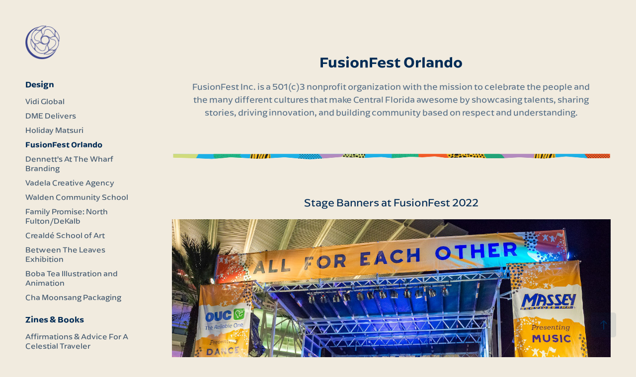

--- FILE ---
content_type: text/html; charset=utf-8
request_url: https://alexmoonsang.myportfolio.com/fusionfest
body_size: 17380
content:
<!DOCTYPE HTML>
<html lang="en-US">
<head>
  <meta charset="UTF-8" />
  <meta name="viewport" content="width=device-width, initial-scale=1" />
      <meta name="keywords"  content="Signage,graphic design,ILLUSTRATION,collage,Diversity,POC Designer,orlando,FusionFest2019,animation,gif" />
      <meta name="description"  content="FusionFest Inc. is a 501(c)3 nonprofit organization with the mission to celebrate the people and the many different cultures that make Central Florida awesome by showcasing talents, sharing stories, driving innovation, and building community based on respect and understanding." />
      <meta name="twitter:card"  content="summary_large_image" />
      <meta name="twitter:site"  content="@AdobePortfolio" />
      <meta  property="og:title" content="Alex Moonsang - FusionFest Orlando" />
      <meta  property="og:description" content="FusionFest Inc. is a 501(c)3 nonprofit organization with the mission to celebrate the people and the many different cultures that make Central Florida awesome by showcasing talents, sharing stories, driving innovation, and building community based on respect and understanding." />
      <meta  property="og:image" content="https://cdn.myportfolio.com/5b5786533902424da493339b6309a200/4a4bc567-d8ab-4dce-9c8a-dfa5719bd8f3_rwc_0x0x2250x2250x2250.png?h=55b7e578c44903e7931e02e9d3999639" />
        <link rel="icon" href="https://cdn.myportfolio.com/5b5786533902424da493339b6309a200/110cec43-e60f-4c9b-a1aa-64b03055ff66_carw_1x1x32.png?h=e695d34ffa6477758f7086a7e7fed457" />
        <link rel="apple-touch-icon" href="https://cdn.myportfolio.com/5b5786533902424da493339b6309a200/78fb8b4b-a66c-486a-a2d7-05ced20537a9_carw_1x1x180.png?h=22e710470145a1835e81b934e9fb9d8f" />
      <link rel="stylesheet" href="/dist/css/main.css" type="text/css" />
      <link rel="stylesheet" href="https://cdn.myportfolio.com/5b5786533902424da493339b6309a200/192167b0e2b487b494934fc05ee90f661761172395.css?h=13b9958784c8f4be94fda150c5f19097" type="text/css" />
    <link rel="canonical" href="https://alexmoonsang.myportfolio.com/fusionfest" />
      <title>Alex Moonsang - FusionFest Orlando</title>
    <script type="text/javascript" src="//use.typekit.net/ik/[base64].js?cb=8dae7d4d979f383d5ca1dd118e49b6878a07c580" async onload="
    try {
      window.Typekit.load();
    } catch (e) {
      console.warn('Typekit not loaded.');
    }
    "></script>
</head>
  <body class="transition-enabled">  <div class='page-background-video page-background-video-with-panel'>
  </div>
  <div class="js-responsive-nav">
    <div class="responsive-nav has-social">
      <div class="close-responsive-click-area js-close-responsive-nav">
        <div class="close-responsive-button"></div>
      </div>
          <nav data-hover-hint="nav">
              <ul class="group">
                  <li class="gallery-title"><a href="/graphic-design" >Design</a></li>
            <li class="project-title"><a href="/vidi-global" >Vidi Global</a></li>
            <li class="project-title"><a href="/dme-delivers" >DME Delivers</a></li>
            <li class="project-title"><a href="/holiday-matsuri-2022" >Holiday Matsuri</a></li>
            <li class="project-title"><a href="/fusionfest" class="active">FusionFest Orlando</a></li>
            <li class="project-title"><a href="/dennetts-wharf-branding" >Dennett's At The Wharf Branding</a></li>
            <li class="project-title"><a href="/vadela" >Vadela Creative Agency</a></li>
            <li class="project-title"><a href="/walden-community-school" >Walden Community School</a></li>
            <li class="project-title"><a href="/family-promise-north-fulton-dekalb" >Family Promise: North Fulton/DeKalb</a></li>
            <li class="project-title"><a href="/crealde-school-of-art-projects" >Crealdé School of Art</a></li>
            <li class="project-title"><a href="/between-the-leaves-exhibition" >Between The Leaves Exhibition</a></li>
            <li class="project-title"><a href="/boba-tea-illustration-and-animation" >Boba Tea Illustration and Animation</a></li>
            <li class="project-title"><a href="/cha-moonsang-packaging-design" >Cha Moonsang Packaging</a></li>
              </ul>
              <ul class="group">
                  <li class="gallery-title"><a href="/zines-and-books" >Zines &amp; Books</a></li>
            <li class="project-title"><a href="/affirmations-advice-for-a-celestial-traveler-series" >Affirmations &amp; Advice For A Celestial Traveler</a></li>
            <li class="project-title"><a href="/alice-in-wonderland-pop-up-book" >Alice In Wonderland Pop-Up Book</a></li>
            <li class="project-title"><a href="/no-rice-cooker-zine" >No Rice Cooker Zine</a></li>
            <li class="project-title"><a href="/not-your-exotic-beauty-zine" >Not Your Exotic Beauty Zine</a></li>
            <li class="project-title"><a href="/enchanted-coffee" >Enchanted Coffee Zine</a></li>
            <li class="project-title"><a href="/ldr-volume-1-by-vincent-obeso-and-alex-moonsang" >ldr - volume 1 by VO x AM</a></li>
              </ul>
              <ul class="group">
                  <li class="gallery-title"><a href="/paintings" >Paintings</a></li>
            <li class="project-title"><a href="/puffy-mochiko-cincy" >Puffy: Mochiko Cafe Cincy</a></li>
            <li class="project-title"><a href="/lisa-louie" >Lisa &amp; Louie</a></li>
            <li class="project-title"><a href="/celestial-traveler" >Celestial Traveler</a></li>
            <li class="project-title"><a href="/painting-4" >Moonsang's Mushrooms</a></li>
              </ul>
              <ul class="group">
                  <li class="gallery-title"><a href="/murals" >Murals</a></li>
            <li class="project-title"><a href="/past-present-future-traffic-box-mural" >Past, Present, &amp; Future Traffic Box</a></li>
            <li class="project-title"><a href="/ucf-celebrates-the-arts-creative-clash-2021-2023" >UCF Celebrates The Arts - Creative Clash</a></li>
            <li class="project-title"><a href="/henao-contemporary-center" >Incandescence</a></li>
            <li class="project-title"><a href="/snowbean-cafe" >Snowbean Cafe</a></li>
              </ul>
      <div class="page-title">
        <a href="/workshops" >Workshops</a>
      </div>
      <div class="page-title">
        <a href="/about" >About &amp; CV</a>
      </div>
      <div class="page-title">
        <a href="/contact" >Contact</a>
      </div>
              <div class="social pf-nav-social" data-hover-hint="navSocialIcons">
                <ul>
                        <li>
                          <a href="https://www.behance.net/amoonsang" target="_blank">
                            <svg id="Layer_1" data-name="Layer 1" xmlns="http://www.w3.org/2000/svg" viewBox="0 0 30 24" class="icon"><path id="path-1" d="M18.83,14.38a2.78,2.78,0,0,0,.65,1.9,2.31,2.31,0,0,0,1.7.59,2.31,2.31,0,0,0,1.38-.41,1.79,1.79,0,0,0,.71-0.87h2.31a4.48,4.48,0,0,1-1.71,2.53,5,5,0,0,1-2.78.76,5.53,5.53,0,0,1-2-.37,4.34,4.34,0,0,1-1.55-1,4.77,4.77,0,0,1-1-1.63,6.29,6.29,0,0,1,0-4.13,4.83,4.83,0,0,1,1-1.64A4.64,4.64,0,0,1,19.09,9a4.86,4.86,0,0,1,2-.4A4.5,4.5,0,0,1,23.21,9a4.36,4.36,0,0,1,1.5,1.3,5.39,5.39,0,0,1,.84,1.86,7,7,0,0,1,.18,2.18h-6.9Zm3.67-3.24A1.94,1.94,0,0,0,21,10.6a2.26,2.26,0,0,0-1,.22,2,2,0,0,0-.66.54,1.94,1.94,0,0,0-.35.69,3.47,3.47,0,0,0-.12.65h4.29A2.75,2.75,0,0,0,22.5,11.14ZM18.29,6h5.36V7.35H18.29V6ZM13.89,17.7a4.4,4.4,0,0,1-1.51.7,6.44,6.44,0,0,1-1.73.22H4.24V5.12h6.24a7.7,7.7,0,0,1,1.73.17,3.67,3.67,0,0,1,1.33.56,2.6,2.6,0,0,1,.86,1,3.74,3.74,0,0,1,.3,1.58,3,3,0,0,1-.46,1.7,3.33,3.33,0,0,1-1.35,1.12,3.19,3.19,0,0,1,1.82,1.26,3.79,3.79,0,0,1,.59,2.17,3.79,3.79,0,0,1-.39,1.77A3.24,3.24,0,0,1,13.89,17.7ZM11.72,8.19a1.25,1.25,0,0,0-.45-0.47,1.88,1.88,0,0,0-.64-0.24,5.5,5.5,0,0,0-.76-0.05H7.16v3.16h3a2,2,0,0,0,1.28-.38A1.43,1.43,0,0,0,11.89,9,1.73,1.73,0,0,0,11.72,8.19ZM11.84,13a2.39,2.39,0,0,0-1.52-.45H7.16v3.73h3.11a3.61,3.61,0,0,0,.82-0.09A2,2,0,0,0,11.77,16a1.39,1.39,0,0,0,.47-0.54,1.85,1.85,0,0,0,.17-0.88A1.77,1.77,0,0,0,11.84,13Z"/></svg>
                          </a>
                        </li>
                        <li>
                          <a href="https://www.linkedin.com/in/amoonsang/" target="_blank">
                            <svg version="1.1" id="Layer_1" xmlns="http://www.w3.org/2000/svg" xmlns:xlink="http://www.w3.org/1999/xlink" viewBox="0 0 30 24" style="enable-background:new 0 0 30 24;" xml:space="preserve" class="icon">
                            <path id="path-1_24_" d="M19.6,19v-5.8c0-1.4-0.5-2.4-1.7-2.4c-1,0-1.5,0.7-1.8,1.3C16,12.3,16,12.6,16,13v6h-3.4
                              c0,0,0.1-9.8,0-10.8H16v1.5c0,0,0,0,0,0h0v0C16.4,9,17.2,7.9,19,7.9c2.3,0,4,1.5,4,4.9V19H19.6z M8.9,6.7L8.9,6.7
                              C7.7,6.7,7,5.9,7,4.9C7,3.8,7.8,3,8.9,3s1.9,0.8,1.9,1.9C10.9,5.9,10.1,6.7,8.9,6.7z M10.6,19H7.2V8.2h3.4V19z"/>
                            </svg>
                          </a>
                        </li>
                        <li>
                          <a href="http://facebook.com/moonsangart" target="_blank">
                            <svg xmlns="http://www.w3.org/2000/svg" xmlns:xlink="http://www.w3.org/1999/xlink" version="1.1" x="0px" y="0px" viewBox="0 0 30 24" xml:space="preserve" class="icon"><path d="M16.21 20h-3.26v-8h-1.63V9.24h1.63V7.59c0-2.25 0.92-3.59 3.53-3.59h2.17v2.76H17.3 c-1.02 0-1.08 0.39-1.08 1.11l0 1.38h2.46L18.38 12h-2.17V20z"/></svg>
                          </a>
                        </li>
                        <li>
                          <a href="http://instagram.com/a.moonsang" target="_blank">
                            <svg version="1.1" id="Layer_1" xmlns="http://www.w3.org/2000/svg" xmlns:xlink="http://www.w3.org/1999/xlink" viewBox="0 0 30 24" style="enable-background:new 0 0 30 24;" xml:space="preserve" class="icon">
                            <g>
                              <path d="M15,5.4c2.1,0,2.4,0,3.2,0c0.8,0,1.2,0.2,1.5,0.3c0.4,0.1,0.6,0.3,0.9,0.6c0.3,0.3,0.5,0.5,0.6,0.9
                                c0.1,0.3,0.2,0.7,0.3,1.5c0,0.8,0,1.1,0,3.2s0,2.4,0,3.2c0,0.8-0.2,1.2-0.3,1.5c-0.1,0.4-0.3,0.6-0.6,0.9c-0.3,0.3-0.5,0.5-0.9,0.6
                                c-0.3,0.1-0.7,0.2-1.5,0.3c-0.8,0-1.1,0-3.2,0s-2.4,0-3.2,0c-0.8,0-1.2-0.2-1.5-0.3c-0.4-0.1-0.6-0.3-0.9-0.6
                                c-0.3-0.3-0.5-0.5-0.6-0.9c-0.1-0.3-0.2-0.7-0.3-1.5c0-0.8,0-1.1,0-3.2s0-2.4,0-3.2c0-0.8,0.2-1.2,0.3-1.5c0.1-0.4,0.3-0.6,0.6-0.9
                                c0.3-0.3,0.5-0.5,0.9-0.6c0.3-0.1,0.7-0.2,1.5-0.3C12.6,5.4,12.9,5.4,15,5.4 M15,4c-2.2,0-2.4,0-3.3,0c-0.9,0-1.4,0.2-1.9,0.4
                                c-0.5,0.2-1,0.5-1.4,0.9C7.9,5.8,7.6,6.2,7.4,6.8C7.2,7.3,7.1,7.9,7,8.7C7,9.6,7,9.8,7,12s0,2.4,0,3.3c0,0.9,0.2,1.4,0.4,1.9
                                c0.2,0.5,0.5,1,0.9,1.4c0.4,0.4,0.9,0.7,1.4,0.9c0.5,0.2,1.1,0.3,1.9,0.4c0.9,0,1.1,0,3.3,0s2.4,0,3.3,0c0.9,0,1.4-0.2,1.9-0.4
                                c0.5-0.2,1-0.5,1.4-0.9c0.4-0.4,0.7-0.9,0.9-1.4c0.2-0.5,0.3-1.1,0.4-1.9c0-0.9,0-1.1,0-3.3s0-2.4,0-3.3c0-0.9-0.2-1.4-0.4-1.9
                                c-0.2-0.5-0.5-1-0.9-1.4c-0.4-0.4-0.9-0.7-1.4-0.9c-0.5-0.2-1.1-0.3-1.9-0.4C17.4,4,17.2,4,15,4L15,4L15,4z"/>
                              <path d="M15,7.9c-2.3,0-4.1,1.8-4.1,4.1s1.8,4.1,4.1,4.1s4.1-1.8,4.1-4.1S17.3,7.9,15,7.9L15,7.9z M15,14.7c-1.5,0-2.7-1.2-2.7-2.7
                                c0-1.5,1.2-2.7,2.7-2.7s2.7,1.2,2.7,2.7C17.7,13.5,16.5,14.7,15,14.7L15,14.7z"/>
                              <path d="M20.2,7.7c0,0.5-0.4,1-1,1s-1-0.4-1-1s0.4-1,1-1S20.2,7.2,20.2,7.7L20.2,7.7z"/>
                            </g>
                            </svg>
                          </a>
                        </li>
                        <li>
                          <a href="https://www.youtube.com/channel/UCP_3ynYKLKisZ7zUyRt5z8A" target="_blank">
                            <svg xmlns="http://www.w3.org/2000/svg" xmlns:xlink="http://www.w3.org/1999/xlink" version="1.1" id="Layer_1" viewBox="0 0 30 24" xml:space="preserve" class="icon"><path d="M26.15 16.54c0 0-0.22 1.57-0.9 2.26c-0.87 0.91-1.84 0.91-2.28 0.96C19.78 20 15 20 15 20 s-5.91-0.05-7.74-0.23c-0.51-0.09-1.64-0.07-2.51-0.97c-0.68-0.69-0.91-2.26-0.91-2.26s-0.23-1.84-0.23-3.68v-1.73 c0-1.84 0.23-3.68 0.23-3.68s0.22-1.57 0.91-2.26c0.87-0.91 1.83-0.91 2.28-0.96C10.22 4 15 4 15 4H15c0 0 4.8 0 8 0.2 c0.44 0.1 1.4 0.1 2.3 0.96c0.68 0.7 0.9 2.3 0.9 2.26s0.23 1.8 0.2 3.68v1.73C26.38 14.7 26.1 16.5 26.1 16.54z M12.65 8.56l0 6.39l6.15-3.18L12.65 8.56z"/></svg>
                          </a>
                        </li>
                        <li>
                          <a href="mailto:alexmoonsang@gmail.com">
                            <svg version="1.1" id="Layer_1" xmlns="http://www.w3.org/2000/svg" xmlns:xlink="http://www.w3.org/1999/xlink" x="0px" y="0px" viewBox="0 0 30 24" style="enable-background:new 0 0 30 24;" xml:space="preserve" class="icon">
                              <g>
                                <path d="M15,13L7.1,7.1c0-0.5,0.4-1,1-1h13.8c0.5,0,1,0.4,1,1L15,13z M15,14.8l7.9-5.9v8.1c0,0.5-0.4,1-1,1H8.1c-0.5,0-1-0.4-1-1 V8.8L15,14.8z"/>
                              </g>
                            </svg>
                          </a>
                        </li>
                </ul>
              </div>
          </nav>
    </div>
  </div>
  <div class="site-wrap cfix">
    <div class="site-container">
      <div class="site-content e2e-site-content">
        <div class="sidebar-content">
          <header class="site-header">
              <div class="logo-wrap" data-hover-hint="logo">
                    <div class="logo e2e-site-logo-text logo-image  ">
    <a href="/graphic-design" class="image-normal image-link">
      <img src="https://cdn.myportfolio.com/5b5786533902424da493339b6309a200/89729e01-4488-4daa-94f1-48ecdb1e5b70_rwc_48x48x281x281x4096.png?h=f7f2ce3d451c54f08bb74eb10ae809ef" alt="Alexandra Schouten">
    </a>
</div>
              </div>
  <div class="hamburger-click-area js-hamburger">
    <div class="hamburger">
      <i></i>
      <i></i>
      <i></i>
    </div>
  </div>
          </header>
              <nav data-hover-hint="nav">
              <ul class="group">
                  <li class="gallery-title"><a href="/graphic-design" >Design</a></li>
            <li class="project-title"><a href="/vidi-global" >Vidi Global</a></li>
            <li class="project-title"><a href="/dme-delivers" >DME Delivers</a></li>
            <li class="project-title"><a href="/holiday-matsuri-2022" >Holiday Matsuri</a></li>
            <li class="project-title"><a href="/fusionfest" class="active">FusionFest Orlando</a></li>
            <li class="project-title"><a href="/dennetts-wharf-branding" >Dennett's At The Wharf Branding</a></li>
            <li class="project-title"><a href="/vadela" >Vadela Creative Agency</a></li>
            <li class="project-title"><a href="/walden-community-school" >Walden Community School</a></li>
            <li class="project-title"><a href="/family-promise-north-fulton-dekalb" >Family Promise: North Fulton/DeKalb</a></li>
            <li class="project-title"><a href="/crealde-school-of-art-projects" >Crealdé School of Art</a></li>
            <li class="project-title"><a href="/between-the-leaves-exhibition" >Between The Leaves Exhibition</a></li>
            <li class="project-title"><a href="/boba-tea-illustration-and-animation" >Boba Tea Illustration and Animation</a></li>
            <li class="project-title"><a href="/cha-moonsang-packaging-design" >Cha Moonsang Packaging</a></li>
              </ul>
              <ul class="group">
                  <li class="gallery-title"><a href="/zines-and-books" >Zines &amp; Books</a></li>
            <li class="project-title"><a href="/affirmations-advice-for-a-celestial-traveler-series" >Affirmations &amp; Advice For A Celestial Traveler</a></li>
            <li class="project-title"><a href="/alice-in-wonderland-pop-up-book" >Alice In Wonderland Pop-Up Book</a></li>
            <li class="project-title"><a href="/no-rice-cooker-zine" >No Rice Cooker Zine</a></li>
            <li class="project-title"><a href="/not-your-exotic-beauty-zine" >Not Your Exotic Beauty Zine</a></li>
            <li class="project-title"><a href="/enchanted-coffee" >Enchanted Coffee Zine</a></li>
            <li class="project-title"><a href="/ldr-volume-1-by-vincent-obeso-and-alex-moonsang" >ldr - volume 1 by VO x AM</a></li>
              </ul>
              <ul class="group">
                  <li class="gallery-title"><a href="/paintings" >Paintings</a></li>
            <li class="project-title"><a href="/puffy-mochiko-cincy" >Puffy: Mochiko Cafe Cincy</a></li>
            <li class="project-title"><a href="/lisa-louie" >Lisa &amp; Louie</a></li>
            <li class="project-title"><a href="/celestial-traveler" >Celestial Traveler</a></li>
            <li class="project-title"><a href="/painting-4" >Moonsang's Mushrooms</a></li>
              </ul>
              <ul class="group">
                  <li class="gallery-title"><a href="/murals" >Murals</a></li>
            <li class="project-title"><a href="/past-present-future-traffic-box-mural" >Past, Present, &amp; Future Traffic Box</a></li>
            <li class="project-title"><a href="/ucf-celebrates-the-arts-creative-clash-2021-2023" >UCF Celebrates The Arts - Creative Clash</a></li>
            <li class="project-title"><a href="/henao-contemporary-center" >Incandescence</a></li>
            <li class="project-title"><a href="/snowbean-cafe" >Snowbean Cafe</a></li>
              </ul>
      <div class="page-title">
        <a href="/workshops" >Workshops</a>
      </div>
      <div class="page-title">
        <a href="/about" >About &amp; CV</a>
      </div>
      <div class="page-title">
        <a href="/contact" >Contact</a>
      </div>
                  <div class="social pf-nav-social" data-hover-hint="navSocialIcons">
                    <ul>
                            <li>
                              <a href="https://www.behance.net/amoonsang" target="_blank">
                                <svg id="Layer_1" data-name="Layer 1" xmlns="http://www.w3.org/2000/svg" viewBox="0 0 30 24" class="icon"><path id="path-1" d="M18.83,14.38a2.78,2.78,0,0,0,.65,1.9,2.31,2.31,0,0,0,1.7.59,2.31,2.31,0,0,0,1.38-.41,1.79,1.79,0,0,0,.71-0.87h2.31a4.48,4.48,0,0,1-1.71,2.53,5,5,0,0,1-2.78.76,5.53,5.53,0,0,1-2-.37,4.34,4.34,0,0,1-1.55-1,4.77,4.77,0,0,1-1-1.63,6.29,6.29,0,0,1,0-4.13,4.83,4.83,0,0,1,1-1.64A4.64,4.64,0,0,1,19.09,9a4.86,4.86,0,0,1,2-.4A4.5,4.5,0,0,1,23.21,9a4.36,4.36,0,0,1,1.5,1.3,5.39,5.39,0,0,1,.84,1.86,7,7,0,0,1,.18,2.18h-6.9Zm3.67-3.24A1.94,1.94,0,0,0,21,10.6a2.26,2.26,0,0,0-1,.22,2,2,0,0,0-.66.54,1.94,1.94,0,0,0-.35.69,3.47,3.47,0,0,0-.12.65h4.29A2.75,2.75,0,0,0,22.5,11.14ZM18.29,6h5.36V7.35H18.29V6ZM13.89,17.7a4.4,4.4,0,0,1-1.51.7,6.44,6.44,0,0,1-1.73.22H4.24V5.12h6.24a7.7,7.7,0,0,1,1.73.17,3.67,3.67,0,0,1,1.33.56,2.6,2.6,0,0,1,.86,1,3.74,3.74,0,0,1,.3,1.58,3,3,0,0,1-.46,1.7,3.33,3.33,0,0,1-1.35,1.12,3.19,3.19,0,0,1,1.82,1.26,3.79,3.79,0,0,1,.59,2.17,3.79,3.79,0,0,1-.39,1.77A3.24,3.24,0,0,1,13.89,17.7ZM11.72,8.19a1.25,1.25,0,0,0-.45-0.47,1.88,1.88,0,0,0-.64-0.24,5.5,5.5,0,0,0-.76-0.05H7.16v3.16h3a2,2,0,0,0,1.28-.38A1.43,1.43,0,0,0,11.89,9,1.73,1.73,0,0,0,11.72,8.19ZM11.84,13a2.39,2.39,0,0,0-1.52-.45H7.16v3.73h3.11a3.61,3.61,0,0,0,.82-0.09A2,2,0,0,0,11.77,16a1.39,1.39,0,0,0,.47-0.54,1.85,1.85,0,0,0,.17-0.88A1.77,1.77,0,0,0,11.84,13Z"/></svg>
                              </a>
                            </li>
                            <li>
                              <a href="https://www.linkedin.com/in/amoonsang/" target="_blank">
                                <svg version="1.1" id="Layer_1" xmlns="http://www.w3.org/2000/svg" xmlns:xlink="http://www.w3.org/1999/xlink" viewBox="0 0 30 24" style="enable-background:new 0 0 30 24;" xml:space="preserve" class="icon">
                                <path id="path-1_24_" d="M19.6,19v-5.8c0-1.4-0.5-2.4-1.7-2.4c-1,0-1.5,0.7-1.8,1.3C16,12.3,16,12.6,16,13v6h-3.4
                                  c0,0,0.1-9.8,0-10.8H16v1.5c0,0,0,0,0,0h0v0C16.4,9,17.2,7.9,19,7.9c2.3,0,4,1.5,4,4.9V19H19.6z M8.9,6.7L8.9,6.7
                                  C7.7,6.7,7,5.9,7,4.9C7,3.8,7.8,3,8.9,3s1.9,0.8,1.9,1.9C10.9,5.9,10.1,6.7,8.9,6.7z M10.6,19H7.2V8.2h3.4V19z"/>
                                </svg>
                              </a>
                            </li>
                            <li>
                              <a href="http://facebook.com/moonsangart" target="_blank">
                                <svg xmlns="http://www.w3.org/2000/svg" xmlns:xlink="http://www.w3.org/1999/xlink" version="1.1" x="0px" y="0px" viewBox="0 0 30 24" xml:space="preserve" class="icon"><path d="M16.21 20h-3.26v-8h-1.63V9.24h1.63V7.59c0-2.25 0.92-3.59 3.53-3.59h2.17v2.76H17.3 c-1.02 0-1.08 0.39-1.08 1.11l0 1.38h2.46L18.38 12h-2.17V20z"/></svg>
                              </a>
                            </li>
                            <li>
                              <a href="http://instagram.com/a.moonsang" target="_blank">
                                <svg version="1.1" id="Layer_1" xmlns="http://www.w3.org/2000/svg" xmlns:xlink="http://www.w3.org/1999/xlink" viewBox="0 0 30 24" style="enable-background:new 0 0 30 24;" xml:space="preserve" class="icon">
                                <g>
                                  <path d="M15,5.4c2.1,0,2.4,0,3.2,0c0.8,0,1.2,0.2,1.5,0.3c0.4,0.1,0.6,0.3,0.9,0.6c0.3,0.3,0.5,0.5,0.6,0.9
                                    c0.1,0.3,0.2,0.7,0.3,1.5c0,0.8,0,1.1,0,3.2s0,2.4,0,3.2c0,0.8-0.2,1.2-0.3,1.5c-0.1,0.4-0.3,0.6-0.6,0.9c-0.3,0.3-0.5,0.5-0.9,0.6
                                    c-0.3,0.1-0.7,0.2-1.5,0.3c-0.8,0-1.1,0-3.2,0s-2.4,0-3.2,0c-0.8,0-1.2-0.2-1.5-0.3c-0.4-0.1-0.6-0.3-0.9-0.6
                                    c-0.3-0.3-0.5-0.5-0.6-0.9c-0.1-0.3-0.2-0.7-0.3-1.5c0-0.8,0-1.1,0-3.2s0-2.4,0-3.2c0-0.8,0.2-1.2,0.3-1.5c0.1-0.4,0.3-0.6,0.6-0.9
                                    c0.3-0.3,0.5-0.5,0.9-0.6c0.3-0.1,0.7-0.2,1.5-0.3C12.6,5.4,12.9,5.4,15,5.4 M15,4c-2.2,0-2.4,0-3.3,0c-0.9,0-1.4,0.2-1.9,0.4
                                    c-0.5,0.2-1,0.5-1.4,0.9C7.9,5.8,7.6,6.2,7.4,6.8C7.2,7.3,7.1,7.9,7,8.7C7,9.6,7,9.8,7,12s0,2.4,0,3.3c0,0.9,0.2,1.4,0.4,1.9
                                    c0.2,0.5,0.5,1,0.9,1.4c0.4,0.4,0.9,0.7,1.4,0.9c0.5,0.2,1.1,0.3,1.9,0.4c0.9,0,1.1,0,3.3,0s2.4,0,3.3,0c0.9,0,1.4-0.2,1.9-0.4
                                    c0.5-0.2,1-0.5,1.4-0.9c0.4-0.4,0.7-0.9,0.9-1.4c0.2-0.5,0.3-1.1,0.4-1.9c0-0.9,0-1.1,0-3.3s0-2.4,0-3.3c0-0.9-0.2-1.4-0.4-1.9
                                    c-0.2-0.5-0.5-1-0.9-1.4c-0.4-0.4-0.9-0.7-1.4-0.9c-0.5-0.2-1.1-0.3-1.9-0.4C17.4,4,17.2,4,15,4L15,4L15,4z"/>
                                  <path d="M15,7.9c-2.3,0-4.1,1.8-4.1,4.1s1.8,4.1,4.1,4.1s4.1-1.8,4.1-4.1S17.3,7.9,15,7.9L15,7.9z M15,14.7c-1.5,0-2.7-1.2-2.7-2.7
                                    c0-1.5,1.2-2.7,2.7-2.7s2.7,1.2,2.7,2.7C17.7,13.5,16.5,14.7,15,14.7L15,14.7z"/>
                                  <path d="M20.2,7.7c0,0.5-0.4,1-1,1s-1-0.4-1-1s0.4-1,1-1S20.2,7.2,20.2,7.7L20.2,7.7z"/>
                                </g>
                                </svg>
                              </a>
                            </li>
                            <li>
                              <a href="https://www.youtube.com/channel/UCP_3ynYKLKisZ7zUyRt5z8A" target="_blank">
                                <svg xmlns="http://www.w3.org/2000/svg" xmlns:xlink="http://www.w3.org/1999/xlink" version="1.1" id="Layer_1" viewBox="0 0 30 24" xml:space="preserve" class="icon"><path d="M26.15 16.54c0 0-0.22 1.57-0.9 2.26c-0.87 0.91-1.84 0.91-2.28 0.96C19.78 20 15 20 15 20 s-5.91-0.05-7.74-0.23c-0.51-0.09-1.64-0.07-2.51-0.97c-0.68-0.69-0.91-2.26-0.91-2.26s-0.23-1.84-0.23-3.68v-1.73 c0-1.84 0.23-3.68 0.23-3.68s0.22-1.57 0.91-2.26c0.87-0.91 1.83-0.91 2.28-0.96C10.22 4 15 4 15 4H15c0 0 4.8 0 8 0.2 c0.44 0.1 1.4 0.1 2.3 0.96c0.68 0.7 0.9 2.3 0.9 2.26s0.23 1.8 0.2 3.68v1.73C26.38 14.7 26.1 16.5 26.1 16.54z M12.65 8.56l0 6.39l6.15-3.18L12.65 8.56z"/></svg>
                              </a>
                            </li>
                            <li>
                              <a href="mailto:alexmoonsang@gmail.com">
                                <svg version="1.1" id="Layer_1" xmlns="http://www.w3.org/2000/svg" xmlns:xlink="http://www.w3.org/1999/xlink" x="0px" y="0px" viewBox="0 0 30 24" style="enable-background:new 0 0 30 24;" xml:space="preserve" class="icon">
                                  <g>
                                    <path d="M15,13L7.1,7.1c0-0.5,0.4-1,1-1h13.8c0.5,0,1,0.4,1,1L15,13z M15,14.8l7.9-5.9v8.1c0,0.5-0.4,1-1,1H8.1c-0.5,0-1-0.4-1-1 V8.8L15,14.8z"/>
                                  </g>
                                </svg>
                              </a>
                            </li>
                    </ul>
                  </div>
              </nav>
        </div>
        <main>
  <div class="page-container js-site-wrap" data-context="page.page.container" data-hover-hint="pageContainer">
    <section class="page standard-modules">
        <header class="page-header content" data-context="pages" data-identity="id:p5df985438efd9349a6c284a0ea2823932e9ed51454df8fe41305e" data-hover-hint="pageHeader" data-hover-hint-id="p5df985438efd9349a6c284a0ea2823932e9ed51454df8fe41305e">
            <h1 class="title preserve-whitespace e2e-site-page-title">FusionFest Orlando</h1>
            <p class="description">FusionFest Inc. is a 501(c)3 nonprofit organization with the mission to celebrate the people and the many different cultures that make Central Florida awesome by showcasing talents, sharing stories, driving innovation, and building community based on respect and understanding.</p>
        </header>
      <div class="page-content js-page-content" data-context="pages" data-identity="id:p5df985438efd9349a6c284a0ea2823932e9ed51454df8fe41305e">
        <div id="project-canvas" class="js-project-modules modules content">
          <div id="project-modules">
              
              <div class="project-module module image project-module-image js-js-project-module"  style="padding-top: px;
padding-bottom: px;
">

  

  
     <div class="js-lightbox" data-src="https://cdn.myportfolio.com/5b5786533902424da493339b6309a200/372eb335-259b-43d6-a46b-57b41bf629fc.png?h=fceaaa90186108a81abfe115e056394c">
           <img
             class="js-lazy e2e-site-project-module-image"
             src="[data-uri]"
             data-src="https://cdn.myportfolio.com/5b5786533902424da493339b6309a200/372eb335-259b-43d6-a46b-57b41bf629fc_rw_3840.png?h=8fc4302aefaa1f7582d2a2675130d519"
             data-srcset="https://cdn.myportfolio.com/5b5786533902424da493339b6309a200/372eb335-259b-43d6-a46b-57b41bf629fc_rw_600.png?h=883512cb5857fbf4a00ceeeb7bd0422b 600w,https://cdn.myportfolio.com/5b5786533902424da493339b6309a200/372eb335-259b-43d6-a46b-57b41bf629fc_rw_1200.png?h=4d8ace9c51f6fd0765a0fa3c0cc5e1bb 1200w,https://cdn.myportfolio.com/5b5786533902424da493339b6309a200/372eb335-259b-43d6-a46b-57b41bf629fc_rw_1920.png?h=0344968d412ac303382338065e12eedc 1920w,https://cdn.myportfolio.com/5b5786533902424da493339b6309a200/372eb335-259b-43d6-a46b-57b41bf629fc_rw_3840.png?h=8fc4302aefaa1f7582d2a2675130d519 3840w,"
             data-sizes="(max-width: 3840px) 100vw, 3840px"
             width="3840"
             height="0"
             style="padding-bottom: 2.67%; background: rgba(0, 0, 0, 0.03)"
             
           >
     </div>
  

</div>

              
              
              
              
              
              
              
              
              
              
              
              
              
              <div class="project-module module text project-module-text align-center js-project-module e2e-site-project-module-text" style="padding-top: px;
padding-bottom: 0px;
">
  <div class="rich-text js-text-editable module-text"><div class="sub-title"><span><span>Stage Banners at FusionFest 2022</span></span></div></div>
</div>

              
              
              
              
              
              <div class="project-module module image project-module-image js-js-project-module"  style="padding-top: px;
padding-bottom: px;
">

  

  
     <div class="js-lightbox" data-src="https://cdn.myportfolio.com/5b5786533902424da493339b6309a200/0e32f090-6f00-4d27-ab26-755faec3c436.jpg?h=fd86234ac8a951a43c2ce2214239e873">
           <img
             class="js-lazy e2e-site-project-module-image"
             src="[data-uri]"
             data-src="https://cdn.myportfolio.com/5b5786533902424da493339b6309a200/0e32f090-6f00-4d27-ab26-755faec3c436_rw_1920.jpg?h=bd789f9c9465f4237d847d5161000aa2"
             data-srcset="https://cdn.myportfolio.com/5b5786533902424da493339b6309a200/0e32f090-6f00-4d27-ab26-755faec3c436_rw_600.jpg?h=df7ece8e864974b3e003f49323c6cf4a 600w,https://cdn.myportfolio.com/5b5786533902424da493339b6309a200/0e32f090-6f00-4d27-ab26-755faec3c436_rw_1200.jpg?h=2d9b849e10fa5e79be5bcc8b6c2d4cac 1200w,https://cdn.myportfolio.com/5b5786533902424da493339b6309a200/0e32f090-6f00-4d27-ab26-755faec3c436_rw_1920.jpg?h=bd789f9c9465f4237d847d5161000aa2 1456w,"
             data-sizes="(max-width: 1456px) 100vw, 1456px"
             width="1456"
             height="0"
             style="padding-bottom: 62.5%; background: rgba(0, 0, 0, 0.03)"
             
           >
     </div>
  

</div>

              
              
              
              
              
              
              
              
              
              
              
              
              
              
              
              <div class="project-module module media_collection project-module-media_collection" data-id="m63f3f8e8993ea7e8795269c89287acc4d38974e44df0860a69d8a"  style="padding-top: px;
padding-bottom: px;
">
  <div class="grid--main js-grid-main" data-grid-max-images="
  ">
    <div class="grid__item-container js-grid-item-container" data-flex-grow="390" style="width:390px; flex-grow:390;" data-width="1368" data-height="912">
      <script type="text/html" class="js-lightbox-slide-content">
        <div class="grid__image-wrapper">
          <img src="https://cdn.myportfolio.com/5b5786533902424da493339b6309a200/f00a7e6e-8b1c-4e01-909a-228608fe8589_rw_1920.jpg?h=0adf8a880622e3e57f64b68ebb69368d" srcset="https://cdn.myportfolio.com/5b5786533902424da493339b6309a200/f00a7e6e-8b1c-4e01-909a-228608fe8589_rw_600.jpg?h=fd06ee74ef2d9e586512717a07fa19f6 600w,https://cdn.myportfolio.com/5b5786533902424da493339b6309a200/f00a7e6e-8b1c-4e01-909a-228608fe8589_rw_1200.jpg?h=c047923a8e41627eebd5b8ad00c5ff34 1200w,https://cdn.myportfolio.com/5b5786533902424da493339b6309a200/f00a7e6e-8b1c-4e01-909a-228608fe8589_rw_1920.jpg?h=0adf8a880622e3e57f64b68ebb69368d 1368w,"  sizes="(max-width: 1368px) 100vw, 1368px">
        <div>
      </script>
      <img
        class="grid__item-image js-grid__item-image grid__item-image-lazy js-lazy"
        src="[data-uri]"
        
        data-src="https://cdn.myportfolio.com/5b5786533902424da493339b6309a200/f00a7e6e-8b1c-4e01-909a-228608fe8589_rw_1920.jpg?h=0adf8a880622e3e57f64b68ebb69368d"
        data-srcset="https://cdn.myportfolio.com/5b5786533902424da493339b6309a200/f00a7e6e-8b1c-4e01-909a-228608fe8589_rw_600.jpg?h=fd06ee74ef2d9e586512717a07fa19f6 600w,https://cdn.myportfolio.com/5b5786533902424da493339b6309a200/f00a7e6e-8b1c-4e01-909a-228608fe8589_rw_1200.jpg?h=c047923a8e41627eebd5b8ad00c5ff34 1200w,https://cdn.myportfolio.com/5b5786533902424da493339b6309a200/f00a7e6e-8b1c-4e01-909a-228608fe8589_rw_1920.jpg?h=0adf8a880622e3e57f64b68ebb69368d 1368w,"
      >
      <span class="grid__item-filler" style="padding-bottom:66.666666666667%;"></span>
    </div>
    <div class="grid__item-container js-grid-item-container" data-flex-grow="389.86584107327" style="width:389.86584107327px; flex-grow:389.86584107327;" data-width="1453" data-height="969">
      <script type="text/html" class="js-lightbox-slide-content">
        <div class="grid__image-wrapper">
          <img src="https://cdn.myportfolio.com/5b5786533902424da493339b6309a200/29dd1ee0-408b-4b3a-9b98-afc01bfb3a5f_rw_1920.jpg?h=e11cdb5239260030b85ae71ee8ed61d9" srcset="https://cdn.myportfolio.com/5b5786533902424da493339b6309a200/29dd1ee0-408b-4b3a-9b98-afc01bfb3a5f_rw_600.jpg?h=c5e564181af02280b7792e8f0acc03d7 600w,https://cdn.myportfolio.com/5b5786533902424da493339b6309a200/29dd1ee0-408b-4b3a-9b98-afc01bfb3a5f_rw_1200.jpg?h=d4b4c15171ad4d7f59433db85a26cdc4 1200w,https://cdn.myportfolio.com/5b5786533902424da493339b6309a200/29dd1ee0-408b-4b3a-9b98-afc01bfb3a5f_rw_1920.jpg?h=e11cdb5239260030b85ae71ee8ed61d9 1453w,"  sizes="(max-width: 1453px) 100vw, 1453px">
        <div>
      </script>
      <img
        class="grid__item-image js-grid__item-image grid__item-image-lazy js-lazy"
        src="[data-uri]"
        
        data-src="https://cdn.myportfolio.com/5b5786533902424da493339b6309a200/29dd1ee0-408b-4b3a-9b98-afc01bfb3a5f_rw_1920.jpg?h=e11cdb5239260030b85ae71ee8ed61d9"
        data-srcset="https://cdn.myportfolio.com/5b5786533902424da493339b6309a200/29dd1ee0-408b-4b3a-9b98-afc01bfb3a5f_rw_600.jpg?h=c5e564181af02280b7792e8f0acc03d7 600w,https://cdn.myportfolio.com/5b5786533902424da493339b6309a200/29dd1ee0-408b-4b3a-9b98-afc01bfb3a5f_rw_1200.jpg?h=d4b4c15171ad4d7f59433db85a26cdc4 1200w,https://cdn.myportfolio.com/5b5786533902424da493339b6309a200/29dd1ee0-408b-4b3a-9b98-afc01bfb3a5f_rw_1920.jpg?h=e11cdb5239260030b85ae71ee8ed61d9 1453w,"
      >
      <span class="grid__item-filler" style="padding-bottom:66.68960770819%;"></span>
    </div>
    <div class="js-grid-spacer"></div>
  </div>
</div>

              
              
              
              
              
              
              
              <div class="project-module module text project-module-text align- js-project-module e2e-site-project-module-text">
  <div class="rich-text js-text-editable module-text"><div><span style="font-size:22px;" class="texteditor-inline-fontsize">Logo Design for Programming</span><br></div></div>
</div>

              
              
              
              
              
              <div class="project-module module image project-module-image js-js-project-module"  style="padding-top: px;
padding-bottom: px;
">

  
    <a class="js-editable-link" href="http://fusionfest.org" rel="external" target="_blank">
     <div class="js-lightbox" data-src="https://cdn.myportfolio.com/5b5786533902424da493339b6309a200/696be3c7-2513-4bd9-a0b3-2f11ddf9d7de.png?h=071ec8098749df873b1394c45f2eea92">
           <img
             class="js-lazy e2e-site-project-module-image"
             src="[data-uri]"
             data-src="https://cdn.myportfolio.com/5b5786533902424da493339b6309a200/696be3c7-2513-4bd9-a0b3-2f11ddf9d7de_rw_1920.png?h=8d3e2373aadc5df1721973cc4cab3a7d"
             data-srcset="https://cdn.myportfolio.com/5b5786533902424da493339b6309a200/696be3c7-2513-4bd9-a0b3-2f11ddf9d7de_rw_600.png?h=aa2bad035eaa70677b7a7655a5e59bb5 600w,https://cdn.myportfolio.com/5b5786533902424da493339b6309a200/696be3c7-2513-4bd9-a0b3-2f11ddf9d7de_rw_1200.png?h=26d3e811e2a7cfac513633044b42f4a7 1200w,https://cdn.myportfolio.com/5b5786533902424da493339b6309a200/696be3c7-2513-4bd9-a0b3-2f11ddf9d7de_rw_1920.png?h=8d3e2373aadc5df1721973cc4cab3a7d 1332w,"
             data-sizes="(max-width: 1332px) 100vw, 1332px"
             width="1332"
             height="0"
             style="padding-bottom: 69.67%; background: rgba(0, 0, 0, 0.03)"
             
           >
     </div>
    </a>
  

  

</div>

              
              
              
              
              
              
              
              
              
              <div class="project-module module image project-module-image js-js-project-module"  style="padding-top: 48px;
padding-bottom: px;
">

  
    <a class="js-editable-link" href="http://www.instagram.com/fusionfestorlando" rel="external" target="_blank">
     <div class="js-lightbox" data-src="https://cdn.myportfolio.com/5b5786533902424da493339b6309a200/e543f964-2975-437b-a1a2-dc40adc20bfc.png?h=855b598580282814e1abd4bddaaf1876">
           <img
             class="js-lazy e2e-site-project-module-image"
             src="[data-uri]"
             data-src="https://cdn.myportfolio.com/5b5786533902424da493339b6309a200/e543f964-2975-437b-a1a2-dc40adc20bfc_rw_1200.png?h=101dbf331028fe44ae065bd6a575e476"
             data-srcset="https://cdn.myportfolio.com/5b5786533902424da493339b6309a200/e543f964-2975-437b-a1a2-dc40adc20bfc_rw_600.png?h=da547638770e4372f87e94270cfdaa10 600w,https://cdn.myportfolio.com/5b5786533902424da493339b6309a200/e543f964-2975-437b-a1a2-dc40adc20bfc_rw_1200.png?h=101dbf331028fe44ae065bd6a575e476 1080w,"
             data-sizes="(max-width: 1080px) 100vw, 1080px"
             width="1080"
             height="0"
             style="padding-bottom: 100%; background: rgba(0, 0, 0, 0.03)"
             
           >
     </div>
    </a>
  

  

</div>

              
              
              
              
              
              
              
              
              
              
              
              
              
              <div class="project-module module text project-module-text align- js-project-module e2e-site-project-module-text" style="padding-top: px;
padding-bottom: 0px;
">
  <div class="rich-text js-text-editable module-text"><div class="sub-title">2022 Festival Print Ad</div></div>
</div>

              
              
              
              
              
              <div class="project-module module image project-module-image js-js-project-module"  style="padding-top: px;
padding-bottom: px;
">

  

  
     <div class="js-lightbox" data-src="https://cdn.myportfolio.com/5b5786533902424da493339b6309a200/e6f6a138-7333-4ac5-ad1f-50c411c3a740.jpg?h=270981fedf9c8925d0f255348b78dbe2">
           <img
             class="js-lazy e2e-site-project-module-image"
             src="[data-uri]"
             data-src="https://cdn.myportfolio.com/5b5786533902424da493339b6309a200/e6f6a138-7333-4ac5-ad1f-50c411c3a740_rw_1920.jpg?h=3af030dfa1dfd6b34f12a99e1f1554d1"
             data-srcset="https://cdn.myportfolio.com/5b5786533902424da493339b6309a200/e6f6a138-7333-4ac5-ad1f-50c411c3a740_rw_600.jpg?h=662f2d3497e81361432fe4c72e1eec5a 600w,https://cdn.myportfolio.com/5b5786533902424da493339b6309a200/e6f6a138-7333-4ac5-ad1f-50c411c3a740_rw_1200.jpg?h=91a380d6c397a82c276c566e8df64252 1200w,https://cdn.myportfolio.com/5b5786533902424da493339b6309a200/e6f6a138-7333-4ac5-ad1f-50c411c3a740_rw_1920.jpg?h=3af030dfa1dfd6b34f12a99e1f1554d1 1920w,"
             data-sizes="(max-width: 1920px) 100vw, 1920px"
             width="1920"
             height="0"
             style="padding-bottom: 75%; background: rgba(0, 0, 0, 0.03)"
             
           >
     </div>
  

</div>

              
              
              
              
              
              
              
              
              
              
              
              
              
              <div class="project-module module text project-module-text align- js-project-module e2e-site-project-module-text">
  <div class="rich-text js-text-editable module-text"><div>Business Cards</div></div>
</div>

              
              
              
              
              
              <div class="project-module module image project-module-image js-js-project-module"  style="padding-top: px;
padding-bottom: px;
">

  

  
     <div class="js-lightbox" data-src="https://cdn.myportfolio.com/5b5786533902424da493339b6309a200/3e8e5cc8-9063-4a08-abc7-8f327deff27d.jpg?h=51db667228005bce550c02f0e063c82c">
           <img
             class="js-lazy e2e-site-project-module-image"
             src="[data-uri]"
             data-src="https://cdn.myportfolio.com/5b5786533902424da493339b6309a200/3e8e5cc8-9063-4a08-abc7-8f327deff27d_rw_3840.jpg?h=126cbdbe181274035a39c6cabc0a7648"
             data-srcset="https://cdn.myportfolio.com/5b5786533902424da493339b6309a200/3e8e5cc8-9063-4a08-abc7-8f327deff27d_rw_600.jpg?h=6c6dd8b2ac58d7d6977112fba0c50485 600w,https://cdn.myportfolio.com/5b5786533902424da493339b6309a200/3e8e5cc8-9063-4a08-abc7-8f327deff27d_rw_1200.jpg?h=b5281284dd48e85c85bb7ef8478f115a 1200w,https://cdn.myportfolio.com/5b5786533902424da493339b6309a200/3e8e5cc8-9063-4a08-abc7-8f327deff27d_rw_1920.jpg?h=4124d68ab567b4c24e65886b83467666 1920w,https://cdn.myportfolio.com/5b5786533902424da493339b6309a200/3e8e5cc8-9063-4a08-abc7-8f327deff27d_rw_3840.jpg?h=126cbdbe181274035a39c6cabc0a7648 3840w,"
             data-sizes="(max-width: 3840px) 100vw, 3840px"
             width="3840"
             height="0"
             style="padding-bottom: 56.17%; background: rgba(0, 0, 0, 0.03)"
             
           >
     </div>
  

</div>

              
              
              
              
              
              
              
              
              
              
              
              
              
              <div class="project-module module text project-module-text align-center js-project-module e2e-site-project-module-text" style="padding-top: px;
padding-bottom: 0px;
">
  <div class="rich-text js-text-editable module-text"><div class="sub-title"><span>FusionFest 2019 Parade Banner</span></div></div>
</div>

              
              
              
              
              
              <div class="project-module module image project-module-image js-js-project-module" >

  

  
     <div class="js-lightbox" data-src="https://cdn.myportfolio.com/5b5786533902424da493339b6309a200/4c244e2a-8027-4c37-a356-ef5f52776874.jpg?h=21abccd36182f3d0a82ca9df68f1e998">
           <img
             class="js-lazy e2e-site-project-module-image"
             src="[data-uri]"
             data-src="https://cdn.myportfolio.com/5b5786533902424da493339b6309a200/4c244e2a-8027-4c37-a356-ef5f52776874_rw_3840.jpg?h=c0ce2b1cbb6995c802406d6fd47985af"
             data-srcset="https://cdn.myportfolio.com/5b5786533902424da493339b6309a200/4c244e2a-8027-4c37-a356-ef5f52776874_rw_600.jpg?h=7860b784260be8617bc3f4748c1e1554 600w,https://cdn.myportfolio.com/5b5786533902424da493339b6309a200/4c244e2a-8027-4c37-a356-ef5f52776874_rw_1200.jpg?h=f12cbd7dd2e852053969b6bd6087bcb6 1200w,https://cdn.myportfolio.com/5b5786533902424da493339b6309a200/4c244e2a-8027-4c37-a356-ef5f52776874_rw_1920.jpg?h=1e72422d83fba80eff662e82dd423cbb 1920w,https://cdn.myportfolio.com/5b5786533902424da493339b6309a200/4c244e2a-8027-4c37-a356-ef5f52776874_rw_3840.jpg?h=c0ce2b1cbb6995c802406d6fd47985af 3840w,"
             data-sizes="(max-width: 3840px) 100vw, 3840px"
             width="3840"
             height="0"
             style="padding-bottom: 41.17%; background: rgba(0, 0, 0, 0.03)"
             
           >
     </div>
  

</div>

              
              
              
              
              
              
              
              
              
              <div class="project-module module image project-module-image js-js-project-module" >

  

  
     <div class="js-lightbox" data-src="https://cdn.myportfolio.com/5b5786533902424da493339b6309a200/3fcd318c-c0d9-4c84-b08c-68b65b255fd8.jpg?h=c6547c3ebf815657695c3e33a8855e0b">
           <img
             class="js-lazy e2e-site-project-module-image"
             src="[data-uri]"
             data-src="https://cdn.myportfolio.com/5b5786533902424da493339b6309a200/3fcd318c-c0d9-4c84-b08c-68b65b255fd8_rw_3840.jpg?h=e3f45dac695125181ad9da2a652c71fc"
             data-srcset="https://cdn.myportfolio.com/5b5786533902424da493339b6309a200/3fcd318c-c0d9-4c84-b08c-68b65b255fd8_rw_600.jpg?h=cc38d506900bde8db62ab808da20ae99 600w,https://cdn.myportfolio.com/5b5786533902424da493339b6309a200/3fcd318c-c0d9-4c84-b08c-68b65b255fd8_rw_1200.jpg?h=3e8be04527e28ba603600cb4b84f39ac 1200w,https://cdn.myportfolio.com/5b5786533902424da493339b6309a200/3fcd318c-c0d9-4c84-b08c-68b65b255fd8_rw_1920.jpg?h=cc9192477dd5b5559d397cf84c8600ae 1920w,https://cdn.myportfolio.com/5b5786533902424da493339b6309a200/3fcd318c-c0d9-4c84-b08c-68b65b255fd8_rw_3840.jpg?h=e3f45dac695125181ad9da2a652c71fc 3840w,"
             data-sizes="(max-width: 3840px) 100vw, 3840px"
             width="3840"
             height="0"
             style="padding-bottom: 77.5%; background: rgba(0, 0, 0, 0.03)"
             
           >
     </div>
  

</div>

              
              
              
              
              
              
              
              
              
              
              
              
              
              <div class="project-module module text project-module-text align-center js-project-module e2e-site-project-module-text">
  <div class="rich-text js-text-editable module-text"><div><span class="texteditor-inline-fontsize" style="font-size:11px;">Photo by <a href="https://www.lauraleandra.com/" target="_blank">LL Productions</a></span></div></div>
</div>

              
              
              
              
              
              
              
              
              
              <div class="project-module module text project-module-text align- js-project-module e2e-site-project-module-text" style="padding-top: px;
padding-bottom: 0px;
">
  <div class="rich-text js-text-editable module-text"><div class="sub-title">T-shirt Designs 2022-2019</div></div>
</div>

              
              
              
              
              
              
              
              
              
              
              
              <div class="project-module module media_collection project-module-media_collection" data-id="m62fbb6f34cb0925d73da7fe88a81199fca2efb8c8603dd412b5ec"  style="padding-top: px;
padding-bottom: px;
  width: 90%;
">
  <div class="grid--main js-grid-main" data-grid-max-images="  2
">
    <div class="grid__item-container js-grid-item-container" data-flex-grow="389.4298245614" style="width:389.4298245614px; flex-grow:389.4298245614;" data-width="1366" data-height="912">
      <script type="text/html" class="js-lightbox-slide-content">
        <div class="grid__image-wrapper">
          <img src="https://cdn.myportfolio.com/5b5786533902424da493339b6309a200/4995d10a-2109-4672-a25a-139a9072fbbb_rw_1920.jpg?h=34e017eaaa141a52deae808dd0e0d257" srcset="https://cdn.myportfolio.com/5b5786533902424da493339b6309a200/4995d10a-2109-4672-a25a-139a9072fbbb_rw_600.jpg?h=192421839f72f64d933bb6ed7cd5cd78 600w,https://cdn.myportfolio.com/5b5786533902424da493339b6309a200/4995d10a-2109-4672-a25a-139a9072fbbb_rw_1200.jpg?h=b9df52824bd45924571745f30d888ef4 1200w,https://cdn.myportfolio.com/5b5786533902424da493339b6309a200/4995d10a-2109-4672-a25a-139a9072fbbb_rw_1920.jpg?h=34e017eaaa141a52deae808dd0e0d257 1366w," alt="2021 Award Winning Shirt Design" sizes="(max-width: 1366px) 100vw, 1366px">
            <div class="grid__image-caption-lightbox">
              <h6 class="grid__caption-text">2021 Award Winning Shirt Design</h6>
            </div>
        <div>
      </script>
      <img
        class="grid__item-image js-grid__item-image grid__item-image-lazy js-lazy"
        src="[data-uri]"
        alt="2021 Award Winning Shirt Design"
        data-src="https://cdn.myportfolio.com/5b5786533902424da493339b6309a200/4995d10a-2109-4672-a25a-139a9072fbbb_rw_1920.jpg?h=34e017eaaa141a52deae808dd0e0d257"
        data-srcset="https://cdn.myportfolio.com/5b5786533902424da493339b6309a200/4995d10a-2109-4672-a25a-139a9072fbbb_rw_600.jpg?h=192421839f72f64d933bb6ed7cd5cd78 600w,https://cdn.myportfolio.com/5b5786533902424da493339b6309a200/4995d10a-2109-4672-a25a-139a9072fbbb_rw_1200.jpg?h=b9df52824bd45924571745f30d888ef4 1200w,https://cdn.myportfolio.com/5b5786533902424da493339b6309a200/4995d10a-2109-4672-a25a-139a9072fbbb_rw_1920.jpg?h=34e017eaaa141a52deae808dd0e0d257 1366w,"
      >
        <div class="grid__image-caption">
          <h6 class="grid__caption-text">2021 Award Winning Shirt Design</h6>
        </div>
      <span class="grid__item-filler" style="padding-bottom:66.764275256223%;"></span>
    </div>
    <div class="grid__item-container js-grid-item-container" data-flex-grow="173.33333333333" style="width:173.33333333333px; flex-grow:173.33333333333;" data-width="3840" data-height="5760">
      <script type="text/html" class="js-lightbox-slide-content">
        <div class="grid__image-wrapper">
          <img src="https://cdn.myportfolio.com/5b5786533902424da493339b6309a200/35dd381e-be71-49b6-9983-0b92e74e9827_rw_3840.jpg?h=f6cd151ef5119dce98b184b8e0ce953d" srcset="https://cdn.myportfolio.com/5b5786533902424da493339b6309a200/35dd381e-be71-49b6-9983-0b92e74e9827_rw_600.jpg?h=25ff3ae7def197b279c23ac107dc0c18 600w,https://cdn.myportfolio.com/5b5786533902424da493339b6309a200/35dd381e-be71-49b6-9983-0b92e74e9827_rw_1200.jpg?h=ab6ff2a6c1514dde2dd9184f3156e0e6 1200w,https://cdn.myportfolio.com/5b5786533902424da493339b6309a200/35dd381e-be71-49b6-9983-0b92e74e9827_rw_1920.jpg?h=5cd1eb1863115c4dab03fb3e871ec2ef 1920w,https://cdn.myportfolio.com/5b5786533902424da493339b6309a200/35dd381e-be71-49b6-9983-0b92e74e9827_rw_3840.jpg?h=f6cd151ef5119dce98b184b8e0ce953d 3840w,"  sizes="(max-width: 3840px) 100vw, 3840px">
        <div>
      </script>
      <img
        class="grid__item-image js-grid__item-image grid__item-image-lazy js-lazy"
        src="[data-uri]"
        
        data-src="https://cdn.myportfolio.com/5b5786533902424da493339b6309a200/35dd381e-be71-49b6-9983-0b92e74e9827_rw_3840.jpg?h=f6cd151ef5119dce98b184b8e0ce953d"
        data-srcset="https://cdn.myportfolio.com/5b5786533902424da493339b6309a200/35dd381e-be71-49b6-9983-0b92e74e9827_rw_600.jpg?h=25ff3ae7def197b279c23ac107dc0c18 600w,https://cdn.myportfolio.com/5b5786533902424da493339b6309a200/35dd381e-be71-49b6-9983-0b92e74e9827_rw_1200.jpg?h=ab6ff2a6c1514dde2dd9184f3156e0e6 1200w,https://cdn.myportfolio.com/5b5786533902424da493339b6309a200/35dd381e-be71-49b6-9983-0b92e74e9827_rw_1920.jpg?h=5cd1eb1863115c4dab03fb3e871ec2ef 1920w,https://cdn.myportfolio.com/5b5786533902424da493339b6309a200/35dd381e-be71-49b6-9983-0b92e74e9827_rw_3840.jpg?h=f6cd151ef5119dce98b184b8e0ce953d 3840w,"
      >
      <span class="grid__item-filler" style="padding-bottom:150%;"></span>
    </div>
    <div class="grid__item-container js-grid-item-container" data-flex-grow="389.7149122807" style="width:389.7149122807px; flex-grow:389.7149122807;" data-width="1367" data-height="912">
      <script type="text/html" class="js-lightbox-slide-content">
        <div class="grid__image-wrapper">
          <img src="https://cdn.myportfolio.com/5b5786533902424da493339b6309a200/b3647b94-061a-4fd5-8dbc-6b3c30360fc1_rw_1920.jpg?h=d3d9ea0573450da2c878877f9d968061" srcset="https://cdn.myportfolio.com/5b5786533902424da493339b6309a200/b3647b94-061a-4fd5-8dbc-6b3c30360fc1_rw_600.jpg?h=35f95131fe8d2c24df7824ea8bb451f1 600w,https://cdn.myportfolio.com/5b5786533902424da493339b6309a200/b3647b94-061a-4fd5-8dbc-6b3c30360fc1_rw_1200.jpg?h=193c3764c0066d4834f450c71caa9cd3 1200w,https://cdn.myportfolio.com/5b5786533902424da493339b6309a200/b3647b94-061a-4fd5-8dbc-6b3c30360fc1_rw_1920.jpg?h=d3d9ea0573450da2c878877f9d968061 1367w,"  sizes="(max-width: 1367px) 100vw, 1367px">
        <div>
      </script>
      <img
        class="grid__item-image js-grid__item-image grid__item-image-lazy js-lazy"
        src="[data-uri]"
        
        data-src="https://cdn.myportfolio.com/5b5786533902424da493339b6309a200/b3647b94-061a-4fd5-8dbc-6b3c30360fc1_rw_1920.jpg?h=d3d9ea0573450da2c878877f9d968061"
        data-srcset="https://cdn.myportfolio.com/5b5786533902424da493339b6309a200/b3647b94-061a-4fd5-8dbc-6b3c30360fc1_rw_600.jpg?h=35f95131fe8d2c24df7824ea8bb451f1 600w,https://cdn.myportfolio.com/5b5786533902424da493339b6309a200/b3647b94-061a-4fd5-8dbc-6b3c30360fc1_rw_1200.jpg?h=193c3764c0066d4834f450c71caa9cd3 1200w,https://cdn.myportfolio.com/5b5786533902424da493339b6309a200/b3647b94-061a-4fd5-8dbc-6b3c30360fc1_rw_1920.jpg?h=d3d9ea0573450da2c878877f9d968061 1367w,"
      >
      <span class="grid__item-filler" style="padding-bottom:66.715435259693%;"></span>
    </div>
    <div class="grid__item-container js-grid-item-container" data-flex-grow="173.61842105263" style="width:173.61842105263px; flex-grow:173.61842105263;" data-width="609" data-height="912">
      <script type="text/html" class="js-lightbox-slide-content">
        <div class="grid__image-wrapper">
          <img src="https://cdn.myportfolio.com/5b5786533902424da493339b6309a200/d06d7068-d657-4af3-acad-dce86a0721f8_rw_1200.jpg?h=b4655245e4c1dae44eba5e36e34ed5f1" srcset="https://cdn.myportfolio.com/5b5786533902424da493339b6309a200/d06d7068-d657-4af3-acad-dce86a0721f8_rw_600.jpg?h=5584b388787ce40b7aad588de3143ecb 600w,https://cdn.myportfolio.com/5b5786533902424da493339b6309a200/d06d7068-d657-4af3-acad-dce86a0721f8_rw_1200.jpg?h=b4655245e4c1dae44eba5e36e34ed5f1 609w,"  sizes="(max-width: 609px) 100vw, 609px">
        <div>
      </script>
      <img
        class="grid__item-image js-grid__item-image grid__item-image-lazy js-lazy"
        src="[data-uri]"
        
        data-src="https://cdn.myportfolio.com/5b5786533902424da493339b6309a200/d06d7068-d657-4af3-acad-dce86a0721f8_rw_1200.jpg?h=b4655245e4c1dae44eba5e36e34ed5f1"
        data-srcset="https://cdn.myportfolio.com/5b5786533902424da493339b6309a200/d06d7068-d657-4af3-acad-dce86a0721f8_rw_600.jpg?h=5584b388787ce40b7aad588de3143ecb 600w,https://cdn.myportfolio.com/5b5786533902424da493339b6309a200/d06d7068-d657-4af3-acad-dce86a0721f8_rw_1200.jpg?h=b4655245e4c1dae44eba5e36e34ed5f1 609w,"
      >
      <span class="grid__item-filler" style="padding-bottom:149.75369458128%;"></span>
    </div>
    <div class="grid__item-container js-grid-item-container" data-flex-grow="277.33333333333" style="width:277.33333333333px; flex-grow:277.33333333333;" data-width="1920" data-height="1800">
      <script type="text/html" class="js-lightbox-slide-content">
        <div class="grid__image-wrapper">
          <img src="https://cdn.myportfolio.com/5b5786533902424da493339b6309a200/4fd94d1e-b93a-46dd-a893-06104b250a18_rw_1920.jpg?h=a089bd8f45671bfde9f26f12f8772530" srcset="https://cdn.myportfolio.com/5b5786533902424da493339b6309a200/4fd94d1e-b93a-46dd-a893-06104b250a18_rw_600.jpg?h=b210d17e59c31415de20c4ea24f95c4a 600w,https://cdn.myportfolio.com/5b5786533902424da493339b6309a200/4fd94d1e-b93a-46dd-a893-06104b250a18_rw_1200.jpg?h=1f1e6a85f9c6950ce44bf38c7f598d74 1200w,https://cdn.myportfolio.com/5b5786533902424da493339b6309a200/4fd94d1e-b93a-46dd-a893-06104b250a18_rw_1920.jpg?h=a089bd8f45671bfde9f26f12f8772530 1920w,"  sizes="(max-width: 1920px) 100vw, 1920px">
        <div>
      </script>
      <img
        class="grid__item-image js-grid__item-image grid__item-image-lazy js-lazy"
        src="[data-uri]"
        
        data-src="https://cdn.myportfolio.com/5b5786533902424da493339b6309a200/4fd94d1e-b93a-46dd-a893-06104b250a18_rw_1920.jpg?h=a089bd8f45671bfde9f26f12f8772530"
        data-srcset="https://cdn.myportfolio.com/5b5786533902424da493339b6309a200/4fd94d1e-b93a-46dd-a893-06104b250a18_rw_600.jpg?h=b210d17e59c31415de20c4ea24f95c4a 600w,https://cdn.myportfolio.com/5b5786533902424da493339b6309a200/4fd94d1e-b93a-46dd-a893-06104b250a18_rw_1200.jpg?h=1f1e6a85f9c6950ce44bf38c7f598d74 1200w,https://cdn.myportfolio.com/5b5786533902424da493339b6309a200/4fd94d1e-b93a-46dd-a893-06104b250a18_rw_1920.jpg?h=a089bd8f45671bfde9f26f12f8772530 1920w,"
      >
      <span class="grid__item-filler" style="padding-bottom:93.75%;"></span>
    </div>
    <div class="grid__item-container js-grid-item-container" data-flex-grow="277.33333333333" style="width:277.33333333333px; flex-grow:277.33333333333;" data-width="1920" data-height="1800">
      <script type="text/html" class="js-lightbox-slide-content">
        <div class="grid__image-wrapper">
          <img src="https://cdn.myportfolio.com/5b5786533902424da493339b6309a200/9e491e51-4272-47d2-ae4b-a7815bbeec8f_rw_1920.jpg?h=3cac41e6f5fdcc4ccd2e4e073920fa51" srcset="https://cdn.myportfolio.com/5b5786533902424da493339b6309a200/9e491e51-4272-47d2-ae4b-a7815bbeec8f_rw_600.jpg?h=9350a7d891a5ee5f631cc8dda784ba66 600w,https://cdn.myportfolio.com/5b5786533902424da493339b6309a200/9e491e51-4272-47d2-ae4b-a7815bbeec8f_rw_1200.jpg?h=5f7f616125794af1c03ad27b8a5efd8c 1200w,https://cdn.myportfolio.com/5b5786533902424da493339b6309a200/9e491e51-4272-47d2-ae4b-a7815bbeec8f_rw_1920.jpg?h=3cac41e6f5fdcc4ccd2e4e073920fa51 1920w,"  sizes="(max-width: 1920px) 100vw, 1920px">
        <div>
      </script>
      <img
        class="grid__item-image js-grid__item-image grid__item-image-lazy js-lazy"
        src="[data-uri]"
        
        data-src="https://cdn.myportfolio.com/5b5786533902424da493339b6309a200/9e491e51-4272-47d2-ae4b-a7815bbeec8f_rw_1920.jpg?h=3cac41e6f5fdcc4ccd2e4e073920fa51"
        data-srcset="https://cdn.myportfolio.com/5b5786533902424da493339b6309a200/9e491e51-4272-47d2-ae4b-a7815bbeec8f_rw_600.jpg?h=9350a7d891a5ee5f631cc8dda784ba66 600w,https://cdn.myportfolio.com/5b5786533902424da493339b6309a200/9e491e51-4272-47d2-ae4b-a7815bbeec8f_rw_1200.jpg?h=5f7f616125794af1c03ad27b8a5efd8c 1200w,https://cdn.myportfolio.com/5b5786533902424da493339b6309a200/9e491e51-4272-47d2-ae4b-a7815bbeec8f_rw_1920.jpg?h=3cac41e6f5fdcc4ccd2e4e073920fa51 1920w,"
      >
      <span class="grid__item-filler" style="padding-bottom:93.75%;"></span>
    </div>
    <div class="js-grid-spacer"></div>
  </div>
</div>

              
              
              
              
              
              
              
              <div class="project-module module text project-module-text align-center js-project-module e2e-site-project-module-text" style="padding-top: px;
padding-bottom: 0px;
">
  <div class="rich-text js-text-editable module-text"><div class="sub-title"><span>GIFs</span></div></div>
</div>

              
              
              
              
              
              <div class="project-module module image project-module-image js-js-project-module" >

  

  
     <div class="js-lightbox" data-src="https://cdn.myportfolio.com/5b5786533902424da493339b6309a200/879dbac3-2f3e-4dba-bf4e-c7f106662f33.gif?h=8cdf915bc0a347e3407ebacf629a61cc">
           <img
             class="js-lazy e2e-site-project-module-image"
             src="[data-uri]"
             data-src="https://cdn.myportfolio.com/5b5786533902424da493339b6309a200/879dbac3-2f3e-4dba-bf4e-c7f106662f33_rw_1200.gif?h=c98a18274c2f2643518de37cc270705a"
             data-srcset="https://cdn.myportfolio.com/5b5786533902424da493339b6309a200/879dbac3-2f3e-4dba-bf4e-c7f106662f33_rw_600.gif?h=181547042f1139fbc1101e26a6e5bfbe 600w,https://cdn.myportfolio.com/5b5786533902424da493339b6309a200/879dbac3-2f3e-4dba-bf4e-c7f106662f33_rw_1200.gif?h=c98a18274c2f2643518de37cc270705a 960w,"
             data-sizes="(max-width: 960px) 100vw, 960px"
             width="960"
             height="0"
             style="padding-bottom: 26%; background: rgba(0, 0, 0, 0.03)"
             
           >
     </div>
  

</div>

              
              
              
              
              
              
              
              
              
              <div class="project-module module image project-module-image js-js-project-module" >

  

  
     <div class="js-lightbox" data-src="https://cdn.myportfolio.com/5b5786533902424da493339b6309a200/5151cf0a-b14d-4121-b0b8-f08bddc81aed.gif?h=846fde5d8d3fccd108efb2b7feaead9c">
           <img
             class="js-lazy e2e-site-project-module-image"
             src="[data-uri]"
             data-src="https://cdn.myportfolio.com/5b5786533902424da493339b6309a200/5151cf0a-b14d-4121-b0b8-f08bddc81aed_rw_1920.gif?h=9db274e80e581136d6dcb639157f38fb"
             data-srcset="https://cdn.myportfolio.com/5b5786533902424da493339b6309a200/5151cf0a-b14d-4121-b0b8-f08bddc81aed_rw_600.gif?h=21e697d1e89a5632393a1896f3d4497c 600w,https://cdn.myportfolio.com/5b5786533902424da493339b6309a200/5151cf0a-b14d-4121-b0b8-f08bddc81aed_rw_1200.gif?h=1dd2f11a0581e6405998210b2474b83e 1200w,https://cdn.myportfolio.com/5b5786533902424da493339b6309a200/5151cf0a-b14d-4121-b0b8-f08bddc81aed_rw_1920.gif?h=9db274e80e581136d6dcb639157f38fb 1500w,"
             data-sizes="(max-width: 1500px) 100vw, 1500px"
             width="1500"
             height="0"
             style="padding-bottom: 13.33%; background: rgba(0, 0, 0, 0.03)"
             
           >
     </div>
  

</div>

              
              
              
              
              
              
              
              
              
              
              
              
              
              <div class="project-module module text project-module-text align-center js-project-module e2e-site-project-module-text" style="padding-top: px;
padding-bottom: 0px;
">
  <div class="rich-text js-text-editable module-text"><div class="sub-title"><span><span>Diversitastic! Dining Club</span></span></div></div>
</div>

              
              
              
              
              
              
              
              
              
              
              
              <div class="project-module module media_collection project-module-media_collection" data-id="m62fbb6f38435d83d4553cb6155c9619026cfabf4e64a13246d6e0"  style="padding-top: px;
padding-bottom: px;
">
  <div class="grid--main js-grid-main" data-grid-max-images="
  ">
    <div class="grid__item-container js-grid-item-container" data-flex-grow="260" style="width:260px; flex-grow:260;" data-width="1500" data-height="1500">
      <script type="text/html" class="js-lightbox-slide-content">
        <div class="grid__image-wrapper">
          <img src="https://cdn.myportfolio.com/5b5786533902424da493339b6309a200/73c084e6-c7f4-4059-8bfd-d56d54c68483_rw_1920.jpg?h=46b3920db762c7bc79810efe5be9decd" srcset="https://cdn.myportfolio.com/5b5786533902424da493339b6309a200/73c084e6-c7f4-4059-8bfd-d56d54c68483_rw_600.jpg?h=e26aca51d7949b801955c1b2f941a95c 600w,https://cdn.myportfolio.com/5b5786533902424da493339b6309a200/73c084e6-c7f4-4059-8bfd-d56d54c68483_rw_1200.jpg?h=17430def450bd2e5e5dbeed2145234f8 1200w,https://cdn.myportfolio.com/5b5786533902424da493339b6309a200/73c084e6-c7f4-4059-8bfd-d56d54c68483_rw_1920.jpg?h=46b3920db762c7bc79810efe5be9decd 1500w,"  sizes="(max-width: 1500px) 100vw, 1500px">
        <div>
      </script>
      <img
        class="grid__item-image js-grid__item-image grid__item-image-lazy js-lazy"
        src="[data-uri]"
        
        data-src="https://cdn.myportfolio.com/5b5786533902424da493339b6309a200/73c084e6-c7f4-4059-8bfd-d56d54c68483_rw_1920.jpg?h=46b3920db762c7bc79810efe5be9decd"
        data-srcset="https://cdn.myportfolio.com/5b5786533902424da493339b6309a200/73c084e6-c7f4-4059-8bfd-d56d54c68483_rw_600.jpg?h=e26aca51d7949b801955c1b2f941a95c 600w,https://cdn.myportfolio.com/5b5786533902424da493339b6309a200/73c084e6-c7f4-4059-8bfd-d56d54c68483_rw_1200.jpg?h=17430def450bd2e5e5dbeed2145234f8 1200w,https://cdn.myportfolio.com/5b5786533902424da493339b6309a200/73c084e6-c7f4-4059-8bfd-d56d54c68483_rw_1920.jpg?h=46b3920db762c7bc79810efe5be9decd 1500w,"
      >
      <span class="grid__item-filler" style="padding-bottom:100%;"></span>
    </div>
    <div class="grid__item-container js-grid-item-container" data-flex-grow="390" style="width:390px; flex-grow:390;" data-width="1800" data-height="1200">
      <script type="text/html" class="js-lightbox-slide-content">
        <div class="grid__image-wrapper">
          <img src="https://cdn.myportfolio.com/5b5786533902424da493339b6309a200/94ac2b40-7493-426b-a4e2-2e9207caad23_rw_1920.jpg?h=092036385d4da39a6252846fe972b332" srcset="https://cdn.myportfolio.com/5b5786533902424da493339b6309a200/94ac2b40-7493-426b-a4e2-2e9207caad23_rw_600.jpg?h=580609f6d3f37db6ef52379b7ca02f02 600w,https://cdn.myportfolio.com/5b5786533902424da493339b6309a200/94ac2b40-7493-426b-a4e2-2e9207caad23_rw_1200.jpg?h=62456d99dd839da7be21d53489eaf647 1200w,https://cdn.myportfolio.com/5b5786533902424da493339b6309a200/94ac2b40-7493-426b-a4e2-2e9207caad23_rw_1920.jpg?h=092036385d4da39a6252846fe972b332 1800w,"  sizes="(max-width: 1800px) 100vw, 1800px">
        <div>
      </script>
      <img
        class="grid__item-image js-grid__item-image grid__item-image-lazy js-lazy"
        src="[data-uri]"
        
        data-src="https://cdn.myportfolio.com/5b5786533902424da493339b6309a200/94ac2b40-7493-426b-a4e2-2e9207caad23_rw_1920.jpg?h=092036385d4da39a6252846fe972b332"
        data-srcset="https://cdn.myportfolio.com/5b5786533902424da493339b6309a200/94ac2b40-7493-426b-a4e2-2e9207caad23_rw_600.jpg?h=580609f6d3f37db6ef52379b7ca02f02 600w,https://cdn.myportfolio.com/5b5786533902424da493339b6309a200/94ac2b40-7493-426b-a4e2-2e9207caad23_rw_1200.jpg?h=62456d99dd839da7be21d53489eaf647 1200w,https://cdn.myportfolio.com/5b5786533902424da493339b6309a200/94ac2b40-7493-426b-a4e2-2e9207caad23_rw_1920.jpg?h=092036385d4da39a6252846fe972b332 1800w,"
      >
      <span class="grid__item-filler" style="padding-bottom:66.666666666667%;"></span>
    </div>
    <div class="js-grid-spacer"></div>
  </div>
</div>

              
              
              
              
              
              
              
              <div class="project-module module text project-module-text align-center js-project-module e2e-site-project-module-text" style="padding-top: px;
padding-bottom: 0px;
">
  <div class="rich-text js-text-editable module-text"><div class="sub-title"><span>Postcard Flyer 2019 for Caribbean Passport Sponsor</span></div></div>
</div>

              
              
              
              
              
              <div class="project-module module image project-module-image js-js-project-module" >

  

  
     <div class="js-lightbox" data-src="https://cdn.myportfolio.com/5b5786533902424da493339b6309a200/52950b1f-3276-4652-8a4a-18ab236ed2ff.jpg?h=1d8c646a88a86f75b87781f421df2aed">
           <img
             class="js-lazy e2e-site-project-module-image"
             src="[data-uri]"
             data-src="https://cdn.myportfolio.com/5b5786533902424da493339b6309a200/52950b1f-3276-4652-8a4a-18ab236ed2ff_rw_1920.jpg?h=84fd3088a9009e674b59a3b9506ce6a2"
             data-srcset="https://cdn.myportfolio.com/5b5786533902424da493339b6309a200/52950b1f-3276-4652-8a4a-18ab236ed2ff_rw_600.jpg?h=a4c69070ae6d0b66daa43ef17e513558 600w,https://cdn.myportfolio.com/5b5786533902424da493339b6309a200/52950b1f-3276-4652-8a4a-18ab236ed2ff_rw_1200.jpg?h=042e594f2b0da1de85ac36fc2d23c99c 1200w,https://cdn.myportfolio.com/5b5786533902424da493339b6309a200/52950b1f-3276-4652-8a4a-18ab236ed2ff_rw_1920.jpg?h=84fd3088a9009e674b59a3b9506ce6a2 1920w,"
             data-sizes="(max-width: 1920px) 100vw, 1920px"
             width="1920"
             height="0"
             style="padding-bottom: 66.67%; background: rgba(0, 0, 0, 0.03)"
             
           >
     </div>
  

</div>

              
              
              
              
              
              
              
              
              
              
              
              
              
              <div class="project-module module text project-module-text align- js-project-module e2e-site-project-module-text" style="padding-top: px;
padding-bottom: 0px;
">
  <div class="rich-text js-text-editable module-text"><div class="sub-title">Festival Stage Motion Graphics</div></div>
</div>

              
              
              
              
              
              
              <div class="project-module module video project-module-video js-js-project-module">
    <div class="embed-dimensions" style="max-width: 1280px; max-height: 720px; margin: 0 auto;">
    <div class="embed-aspect-ratio" style="padding-bottom: 56.25%; position: relative; height: 0px;">
        <iframe title="Video Player" class="embed-content" src="https://www-ccv.adobe.io/v1/player/ccv/Mu9ZVYNWyiX/embed?bgcolor=%23191919&lazyLoading=true&api_key=BehancePro2View" frameborder="0" allowfullscreen style="position: absolute; top: 0; left: 0; width: 100%; height: 100%;"></iframe>
    </div>
    </div>

</div>

              
              
              
              
              
              
              
              
              
              <div class="project-module module video project-module-video js-js-project-module">
    <div class="embed-dimensions" style="max-width: 1920px; max-height: 1080px; margin: 0 auto;">
    <div class="embed-aspect-ratio" style="padding-bottom: 56.25%; position: relative; height: 0px;">
        <iframe title="Video Player" class="embed-content" src="https://www-ccv.adobe.io/v1/player/ccv/EeVwPDWXG6t/embed?bgcolor=%23191919&lazyLoading=true&api_key=BehancePro2View" frameborder="0" allowfullscreen style="position: absolute; top: 0; left: 0; width: 100%; height: 100%;"></iframe>
    </div>
    </div>

</div>

              
              
              
              
              
              
              
          </div>
        </div>
      </div>
    </section>
          <section class="other-projects" data-context="page.page.other_pages" data-hover-hint="otherPages">
            <div class="title-wrapper">
              <div class="title-container">
                  <h3 class="other-projects-title preserve-whitespace">You may also like</h3>
              </div>
            </div>
            <div class="project-covers">
                  <a class="project-cover js-project-cover-touch hold-space has-rollover" href="/holiday-matsuri-2022" data-context="pages" data-identity="id:p644c136314ca4591674e6721147b25fe747bc6ba6bd54741dbcde" >
                    <div class="cover-content-container">
                      <div class="cover-image-wrap">
                        <div class="cover-image">
                            <div class="cover cover-rollover">

            <img
              class="cover__img js-lazy"
              src="https://cdn.myportfolio.com/5b5786533902424da493339b6309a200/7198b8b3-f0ec-4bdb-9d12-b7fc27f3433e_rwc_0x0x3830x2159x32.png?h=4bdfbd0c18d98a5b7c05403a7994ccf1"
              data-src="https://cdn.myportfolio.com/5b5786533902424da493339b6309a200/7198b8b3-f0ec-4bdb-9d12-b7fc27f3433e_rwc_0x0x3830x2159x3830.png?h=dbab25ba9c0c6dfb31016ac9296d325d"
              data-srcset="https://cdn.myportfolio.com/5b5786533902424da493339b6309a200/7198b8b3-f0ec-4bdb-9d12-b7fc27f3433e_rwc_0x0x3830x2159x640.png?h=890b288ea039fde67278a1f8e5627faf 640w, https://cdn.myportfolio.com/5b5786533902424da493339b6309a200/7198b8b3-f0ec-4bdb-9d12-b7fc27f3433e_rwc_0x0x3830x2159x1280.png?h=ef2360f4724b6a06a72f43768fcfc0c2 1280w, https://cdn.myportfolio.com/5b5786533902424da493339b6309a200/7198b8b3-f0ec-4bdb-9d12-b7fc27f3433e_rwc_0x0x3830x2159x1366.png?h=fa7256bb56c96c4d84ee9cd1063f102f 1366w, https://cdn.myportfolio.com/5b5786533902424da493339b6309a200/7198b8b3-f0ec-4bdb-9d12-b7fc27f3433e_rwc_0x0x3830x2159x1920.png?h=8345c0c05e49706c774d81835b598e6d 1920w, https://cdn.myportfolio.com/5b5786533902424da493339b6309a200/7198b8b3-f0ec-4bdb-9d12-b7fc27f3433e_rwc_0x0x3830x2159x2560.png?h=2769b197b71c11c1c7d5e112554d4a2f 2560w, https://cdn.myportfolio.com/5b5786533902424da493339b6309a200/7198b8b3-f0ec-4bdb-9d12-b7fc27f3433e_rwc_0x0x3830x2159x3830.png?h=dbab25ba9c0c6dfb31016ac9296d325d 5120w"
              data-sizes="(max-width: 540px) 100vw, (max-width: 768px) 50vw, calc(1800px / 2)"
            >
                                      </div>
                            <div class="cover cover-normal has-rollover">

            <img
              class="cover__img js-lazy"
              src="https://cdn.myportfolio.com/5b5786533902424da493339b6309a200/b1cb0902-a916-4857-a168-346b2ab5541f_carw_16x9x32.png?h=a26b93dd460498f3da804eaf1bca2fd3"
              data-src="https://cdn.myportfolio.com/5b5786533902424da493339b6309a200/b1cb0902-a916-4857-a168-346b2ab5541f_car_16x9.png?h=8108a972754a6005f6cf86fb574d8b8f"
              data-srcset="https://cdn.myportfolio.com/5b5786533902424da493339b6309a200/b1cb0902-a916-4857-a168-346b2ab5541f_carw_16x9x640.png?h=8ad2abe0e6ca729ba78a8f346d981dfe 640w, https://cdn.myportfolio.com/5b5786533902424da493339b6309a200/b1cb0902-a916-4857-a168-346b2ab5541f_carw_16x9x1280.png?h=8f1d471e5b7375431affae7bec7cbdc3 1280w, https://cdn.myportfolio.com/5b5786533902424da493339b6309a200/b1cb0902-a916-4857-a168-346b2ab5541f_carw_16x9x1366.png?h=6a81460f5152f139df42283d8af433cf 1366w, https://cdn.myportfolio.com/5b5786533902424da493339b6309a200/b1cb0902-a916-4857-a168-346b2ab5541f_carw_16x9x1920.png?h=b33d5b84e641e7892cb056674c24ae15 1920w, https://cdn.myportfolio.com/5b5786533902424da493339b6309a200/b1cb0902-a916-4857-a168-346b2ab5541f_carw_16x9x2560.png?h=c5398873cc1591e46d26d797932b47a9 2560w, https://cdn.myportfolio.com/5b5786533902424da493339b6309a200/b1cb0902-a916-4857-a168-346b2ab5541f_carw_16x9x5120.png?h=de41be42bbd6f5079f629234ba53fddd 5120w"
              data-sizes="(max-width: 540px) 100vw, (max-width: 768px) 50vw, calc(1800px / 2)"
            >
                                      </div>
                        </div>
                      </div>
                      <div class="details-wrap">
                        <div class="details">
                          <div class="details-inner">
                              <div class="title preserve-whitespace">Holiday Matsuri</div>
                          </div>
                        </div>
                      </div>
                    </div>
                  </a>
                  <a class="project-cover js-project-cover-touch hold-space" href="/between-the-leaves-exhibition" data-context="pages" data-identity="id:p5d34d3e277a87fb42feecbef3dd7784c15eeb541c5993fe540afc" >
                    <div class="cover-content-container">
                      <div class="cover-image-wrap">
                        <div class="cover-image">
                            <div class="cover cover-normal">

            <img
              class="cover__img js-lazy"
              src="https://cdn.myportfolio.com/5b5786533902424da493339b6309a200/66abfe3d-6edb-41f8-9b67-882d0835740e_carw_16x9x32.jpg?h=c0ae9e5910b5c0dc7814d78bacddf189"
              data-src="https://cdn.myportfolio.com/5b5786533902424da493339b6309a200/66abfe3d-6edb-41f8-9b67-882d0835740e_car_16x9.jpg?h=f814a1b503579005211565d02ace6987"
              data-srcset="https://cdn.myportfolio.com/5b5786533902424da493339b6309a200/66abfe3d-6edb-41f8-9b67-882d0835740e_carw_16x9x640.jpg?h=6adbd69dc790d4a379b4f032b26becfc 640w, https://cdn.myportfolio.com/5b5786533902424da493339b6309a200/66abfe3d-6edb-41f8-9b67-882d0835740e_carw_16x9x1280.jpg?h=d55626f6075d50d8525ba7475dd743f6 1280w, https://cdn.myportfolio.com/5b5786533902424da493339b6309a200/66abfe3d-6edb-41f8-9b67-882d0835740e_carw_16x9x1366.jpg?h=cedcc7df92575975565f0c04cd9ab5e3 1366w, https://cdn.myportfolio.com/5b5786533902424da493339b6309a200/66abfe3d-6edb-41f8-9b67-882d0835740e_carw_16x9x1920.jpg?h=40dd6d8d6a2d8ecbc4965ed4e7ce543e 1920w, https://cdn.myportfolio.com/5b5786533902424da493339b6309a200/66abfe3d-6edb-41f8-9b67-882d0835740e_carw_16x9x2560.jpg?h=f81b6e1fd8cfe89c59b6540b9df6f898 2560w, https://cdn.myportfolio.com/5b5786533902424da493339b6309a200/66abfe3d-6edb-41f8-9b67-882d0835740e_carw_16x9x5120.jpg?h=b73697d27995637d28d8d594b0a20b91 5120w"
              data-sizes="(max-width: 540px) 100vw, (max-width: 768px) 50vw, calc(1800px / 2)"
            >
                                      </div>
                        </div>
                      </div>
                      <div class="details-wrap">
                        <div class="details">
                          <div class="details-inner">
                              <div class="title preserve-whitespace">Between The Leaves Exhibition</div>
                          </div>
                        </div>
                      </div>
                    </div>
                  </a>
                  <a class="project-cover js-project-cover-touch hold-space" href="/vidi-global" data-context="pages" data-identity="id:p68f959d4f244c8c65495189ad76f021872efde918d979efffc4ec" >
                    <div class="cover-content-container">
                      <div class="cover-image-wrap">
                        <div class="cover-image">
                            <div class="cover cover-normal">

            <img
              class="cover__img js-lazy"
              src="https://cdn.myportfolio.com/5b5786533902424da493339b6309a200/bda1da32-dfdc-4169-8fa0-46fe934f9085_rwc_0x0x1916x1080x32.jpg?h=18b5c51ce1ed6d6dcffd2ce3702e506e"
              data-src="https://cdn.myportfolio.com/5b5786533902424da493339b6309a200/bda1da32-dfdc-4169-8fa0-46fe934f9085_rwc_0x0x1916x1080x1916.jpg?h=464f057bcbfccfd6a01401840ce39dbe"
              data-srcset="https://cdn.myportfolio.com/5b5786533902424da493339b6309a200/bda1da32-dfdc-4169-8fa0-46fe934f9085_rwc_0x0x1916x1080x640.jpg?h=2ccaa1c52e77560ebd6d4a8bac778179 640w, https://cdn.myportfolio.com/5b5786533902424da493339b6309a200/bda1da32-dfdc-4169-8fa0-46fe934f9085_rwc_0x0x1916x1080x1280.jpg?h=b537ae09b28197eb2cefb28669e88f06 1280w, https://cdn.myportfolio.com/5b5786533902424da493339b6309a200/bda1da32-dfdc-4169-8fa0-46fe934f9085_rwc_0x0x1916x1080x1366.jpg?h=f5260d5b413c1447afc860ca4902061b 1366w, https://cdn.myportfolio.com/5b5786533902424da493339b6309a200/bda1da32-dfdc-4169-8fa0-46fe934f9085_rwc_0x0x1916x1080x1920.jpg?h=286308f18b59d0285678fd04b65063bf 1920w, https://cdn.myportfolio.com/5b5786533902424da493339b6309a200/bda1da32-dfdc-4169-8fa0-46fe934f9085_rwc_0x0x1916x1080x1916.jpg?h=464f057bcbfccfd6a01401840ce39dbe 2560w, https://cdn.myportfolio.com/5b5786533902424da493339b6309a200/bda1da32-dfdc-4169-8fa0-46fe934f9085_rwc_0x0x1916x1080x1916.jpg?h=464f057bcbfccfd6a01401840ce39dbe 5120w"
              data-sizes="(max-width: 540px) 100vw, (max-width: 768px) 50vw, calc(1800px / 2)"
            >
                                      </div>
                        </div>
                      </div>
                      <div class="details-wrap">
                        <div class="details">
                          <div class="details-inner">
                              <div class="title preserve-whitespace">Vidi Global</div>
                          </div>
                        </div>
                      </div>
                    </div>
                  </a>
                  <a class="project-cover js-project-cover-touch hold-space" href="/walden-community-school" data-context="pages" data-identity="id:p62fd82f7afe3190fc74b4727bb414dfc2fe8c6da67f9ff0354503" >
                    <div class="cover-content-container">
                      <div class="cover-image-wrap">
                        <div class="cover-image">
                            <div class="cover cover-normal">

            <img
              class="cover__img js-lazy"
              src="https://cdn.myportfolio.com/5b5786533902424da493339b6309a200/fc865465-7da6-4576-a90b-6438bb74bf4f_carw_16x9x32.jpg?h=d8b7a1cb282e4535e3d6f94c937b655c"
              data-src="https://cdn.myportfolio.com/5b5786533902424da493339b6309a200/fc865465-7da6-4576-a90b-6438bb74bf4f_car_16x9.jpg?h=45ae839ff3915fb58b526a9f0f346bc9"
              data-srcset="https://cdn.myportfolio.com/5b5786533902424da493339b6309a200/fc865465-7da6-4576-a90b-6438bb74bf4f_carw_16x9x640.jpg?h=03cdd9e24bcfe74eb6ba5842f65b879d 640w, https://cdn.myportfolio.com/5b5786533902424da493339b6309a200/fc865465-7da6-4576-a90b-6438bb74bf4f_carw_16x9x1280.jpg?h=c902d89dc555ff90ea71444511218541 1280w, https://cdn.myportfolio.com/5b5786533902424da493339b6309a200/fc865465-7da6-4576-a90b-6438bb74bf4f_carw_16x9x1366.jpg?h=6ec0ee1716fa86bfc5462575bca3ef17 1366w, https://cdn.myportfolio.com/5b5786533902424da493339b6309a200/fc865465-7da6-4576-a90b-6438bb74bf4f_carw_16x9x1920.jpg?h=144d0d0e624e78fca3387cf60ed340ab 1920w, https://cdn.myportfolio.com/5b5786533902424da493339b6309a200/fc865465-7da6-4576-a90b-6438bb74bf4f_carw_16x9x2560.jpg?h=0e0e94eb618fce21414b2ef6a01cd6a0 2560w, https://cdn.myportfolio.com/5b5786533902424da493339b6309a200/fc865465-7da6-4576-a90b-6438bb74bf4f_carw_16x9x5120.jpg?h=e95fc84c0e59d3aaedad564f620c14ae 5120w"
              data-sizes="(max-width: 540px) 100vw, (max-width: 768px) 50vw, calc(1800px / 2)"
            >
                                      </div>
                        </div>
                      </div>
                      <div class="details-wrap">
                        <div class="details">
                          <div class="details-inner">
                              <div class="title preserve-whitespace">Walden Community School</div>
                          </div>
                        </div>
                      </div>
                    </div>
                  </a>
                  <a class="project-cover js-project-cover-touch hold-space" href="/boba-tea-illustration-and-animation" data-context="pages" data-identity="id:p5d34a92d56220b41cec16f2e3120170b384dc84a2bc358367747b" >
                    <div class="cover-content-container">
                      <div class="cover-image-wrap">
                        <div class="cover-image">
                            <div class="cover cover-normal">

            <img
              class="cover__img js-lazy"
              src="https://cdn.myportfolio.com/5b5786533902424da493339b6309a200/d0867c52-ed0e-453f-aa8f-4523a713c577_carw_16x9x32.jpg?h=ff39347801dffcab4f274fb68aaa5b31"
              data-src="https://cdn.myportfolio.com/5b5786533902424da493339b6309a200/d0867c52-ed0e-453f-aa8f-4523a713c577_car_16x9.jpg?h=435dae7775a081010c1b357f43be6197"
              data-srcset="https://cdn.myportfolio.com/5b5786533902424da493339b6309a200/d0867c52-ed0e-453f-aa8f-4523a713c577_carw_16x9x640.jpg?h=d11af5caba9b59141bfa86dafddab7a9 640w, https://cdn.myportfolio.com/5b5786533902424da493339b6309a200/d0867c52-ed0e-453f-aa8f-4523a713c577_carw_16x9x1280.jpg?h=6692666ef0f59eac7ca3de926866330d 1280w, https://cdn.myportfolio.com/5b5786533902424da493339b6309a200/d0867c52-ed0e-453f-aa8f-4523a713c577_carw_16x9x1366.jpg?h=627b71fef083838bb91f2b196c42e9a0 1366w, https://cdn.myportfolio.com/5b5786533902424da493339b6309a200/d0867c52-ed0e-453f-aa8f-4523a713c577_carw_16x9x1920.jpg?h=890dbb64966324a99569556eaf2e3b65 1920w, https://cdn.myportfolio.com/5b5786533902424da493339b6309a200/d0867c52-ed0e-453f-aa8f-4523a713c577_carw_16x9x2560.jpg?h=99e528814b8e2f32763c0d8c7c76a06d 2560w, https://cdn.myportfolio.com/5b5786533902424da493339b6309a200/d0867c52-ed0e-453f-aa8f-4523a713c577_carw_16x9x5120.jpg?h=7d40fa148ad1f0bac90c7af281a88286 5120w"
              data-sizes="(max-width: 540px) 100vw, (max-width: 768px) 50vw, calc(1800px / 2)"
            >
                                      </div>
                        </div>
                      </div>
                      <div class="details-wrap">
                        <div class="details">
                          <div class="details-inner">
                              <div class="title preserve-whitespace">Boba Tea Illustration and Animation</div>
                          </div>
                        </div>
                      </div>
                    </div>
                  </a>
                  <a class="project-cover js-project-cover-touch hold-space" href="/crealde-school-of-art-projects" data-context="pages" data-identity="id:p5d34e26fc5db1bac3d17d116c27b13684a632401763bec6eb5d6d" >
                    <div class="cover-content-container">
                      <div class="cover-image-wrap">
                        <div class="cover-image">
                            <div class="cover cover-normal">

            <img
              class="cover__img js-lazy"
              src="https://cdn.myportfolio.com/5b5786533902424da493339b6309a200/ee2c21fb-1e25-4add-ae90-68edc7a9bb27_carw_16x9x32.jpg?h=4a462601817944ebcefb1d363ef496f9"
              data-src="https://cdn.myportfolio.com/5b5786533902424da493339b6309a200/ee2c21fb-1e25-4add-ae90-68edc7a9bb27_car_16x9.jpg?h=a550a95b8204b9a57d14c27984252f05"
              data-srcset="https://cdn.myportfolio.com/5b5786533902424da493339b6309a200/ee2c21fb-1e25-4add-ae90-68edc7a9bb27_carw_16x9x640.jpg?h=87b154f10850a05b28eb1cb3f5c355ab 640w, https://cdn.myportfolio.com/5b5786533902424da493339b6309a200/ee2c21fb-1e25-4add-ae90-68edc7a9bb27_carw_16x9x1280.jpg?h=15eec1a6937336c572bfa825e67e04a8 1280w, https://cdn.myportfolio.com/5b5786533902424da493339b6309a200/ee2c21fb-1e25-4add-ae90-68edc7a9bb27_carw_16x9x1366.jpg?h=a35f5a1ef1fbb40f5d9481a66f5e10a5 1366w, https://cdn.myportfolio.com/5b5786533902424da493339b6309a200/ee2c21fb-1e25-4add-ae90-68edc7a9bb27_carw_16x9x1920.jpg?h=1116ec78baaf3d20c1b8044e08d1e548 1920w, https://cdn.myportfolio.com/5b5786533902424da493339b6309a200/ee2c21fb-1e25-4add-ae90-68edc7a9bb27_carw_16x9x2560.jpg?h=f8a6cffc5263b736fb3d5067769eb9d2 2560w, https://cdn.myportfolio.com/5b5786533902424da493339b6309a200/ee2c21fb-1e25-4add-ae90-68edc7a9bb27_carw_16x9x5120.jpg?h=6fe2d1c8e5f4d91893a1e1a67f232b6e 5120w"
              data-sizes="(max-width: 540px) 100vw, (max-width: 768px) 50vw, calc(1800px / 2)"
            >
                                      </div>
                        </div>
                      </div>
                      <div class="details-wrap">
                        <div class="details">
                          <div class="details-inner">
                              <div class="title preserve-whitespace">Crealdé School of Art</div>
                          </div>
                        </div>
                      </div>
                    </div>
                  </a>
                  <a class="project-cover js-project-cover-touch hold-space has-rollover" href="/dme-delivers" data-context="pages" data-identity="id:p68f7bbe5e18c056d3d09ba8afb43f6138094b6b0568252181013e" >
                    <div class="cover-content-container">
                      <div class="cover-image-wrap">
                        <div class="cover-image">
                            <div class="cover cover-rollover">

            <img
              class="cover__img js-lazy"
              src="https://cdn.myportfolio.com/5b5786533902424da493339b6309a200/32fed5f8-87aa-46b5-b9fc-83e02e251f9f_rwc_0x96x1920x1082x32.jpg?h=3a9bb2cd684eca93b5295379f06001f3"
              data-src="https://cdn.myportfolio.com/5b5786533902424da493339b6309a200/32fed5f8-87aa-46b5-b9fc-83e02e251f9f_rwc_0x96x1920x1082x1920.jpg?h=0a04a498de3f7160025ad39e07ec950d"
              data-srcset="https://cdn.myportfolio.com/5b5786533902424da493339b6309a200/32fed5f8-87aa-46b5-b9fc-83e02e251f9f_rwc_0x96x1920x1082x640.jpg?h=d91cc2ecec182430ebda3124c48c29a8 640w, https://cdn.myportfolio.com/5b5786533902424da493339b6309a200/32fed5f8-87aa-46b5-b9fc-83e02e251f9f_rwc_0x96x1920x1082x1280.jpg?h=b8521929d540fed504142e1cc2a40cde 1280w, https://cdn.myportfolio.com/5b5786533902424da493339b6309a200/32fed5f8-87aa-46b5-b9fc-83e02e251f9f_rwc_0x96x1920x1082x1366.jpg?h=7e5920c87d04580962d4db270d498176 1366w, https://cdn.myportfolio.com/5b5786533902424da493339b6309a200/32fed5f8-87aa-46b5-b9fc-83e02e251f9f_rwc_0x96x1920x1082x1920.jpg?h=0a04a498de3f7160025ad39e07ec950d 1920w, https://cdn.myportfolio.com/5b5786533902424da493339b6309a200/32fed5f8-87aa-46b5-b9fc-83e02e251f9f_rwc_0x96x1920x1082x1920.jpg?h=0a04a498de3f7160025ad39e07ec950d 2560w, https://cdn.myportfolio.com/5b5786533902424da493339b6309a200/32fed5f8-87aa-46b5-b9fc-83e02e251f9f_rwc_0x96x1920x1082x1920.jpg?h=0a04a498de3f7160025ad39e07ec950d 5120w"
              data-sizes="(max-width: 540px) 100vw, (max-width: 768px) 50vw, calc(1800px / 2)"
            >
                                      </div>
                            <div class="cover cover-normal has-rollover">

            <img
              class="cover__img js-lazy"
              src="https://cdn.myportfolio.com/5b5786533902424da493339b6309a200/2d0bcc65-428c-4cdb-ad8c-40ad15a0eb1d_rwc_0x0x1916x1080x32.jpg?h=ac73e803fddef0529b1da67f504cc865"
              data-src="https://cdn.myportfolio.com/5b5786533902424da493339b6309a200/2d0bcc65-428c-4cdb-ad8c-40ad15a0eb1d_rwc_0x0x1916x1080x1916.jpg?h=41803516080d5a2af059a57c626103ea"
              data-srcset="https://cdn.myportfolio.com/5b5786533902424da493339b6309a200/2d0bcc65-428c-4cdb-ad8c-40ad15a0eb1d_rwc_0x0x1916x1080x640.jpg?h=db5e018b3e4d297e2384b536a923906f 640w, https://cdn.myportfolio.com/5b5786533902424da493339b6309a200/2d0bcc65-428c-4cdb-ad8c-40ad15a0eb1d_rwc_0x0x1916x1080x1280.jpg?h=9ce9d10c9a802c0c89d383bbd9d48c53 1280w, https://cdn.myportfolio.com/5b5786533902424da493339b6309a200/2d0bcc65-428c-4cdb-ad8c-40ad15a0eb1d_rwc_0x0x1916x1080x1366.jpg?h=49dea229261749b781b95c7cc65c7105 1366w, https://cdn.myportfolio.com/5b5786533902424da493339b6309a200/2d0bcc65-428c-4cdb-ad8c-40ad15a0eb1d_rwc_0x0x1916x1080x1920.jpg?h=cc88fb6082f36ab8f09a50581bbf61fb 1920w, https://cdn.myportfolio.com/5b5786533902424da493339b6309a200/2d0bcc65-428c-4cdb-ad8c-40ad15a0eb1d_rwc_0x0x1916x1080x1916.jpg?h=41803516080d5a2af059a57c626103ea 2560w, https://cdn.myportfolio.com/5b5786533902424da493339b6309a200/2d0bcc65-428c-4cdb-ad8c-40ad15a0eb1d_rwc_0x0x1916x1080x1916.jpg?h=41803516080d5a2af059a57c626103ea 5120w"
              data-sizes="(max-width: 540px) 100vw, (max-width: 768px) 50vw, calc(1800px / 2)"
            >
                                      </div>
                        </div>
                      </div>
                      <div class="details-wrap">
                        <div class="details">
                          <div class="details-inner">
                              <div class="title preserve-whitespace">DME Delivers</div>
                          </div>
                        </div>
                      </div>
                    </div>
                  </a>
                  <a class="project-cover js-project-cover-touch hold-space" href="/vadela" data-context="pages" data-identity="id:p630412984ab460220f5d0d29e02ec5d21275298b316fec19e79fe" >
                    <div class="cover-content-container">
                      <div class="cover-image-wrap">
                        <div class="cover-image">
                            <div class="cover cover-normal">

            <img
              class="cover__img js-lazy"
              src="https://cdn.myportfolio.com/5b5786533902424da493339b6309a200/70ae79f5-416a-4555-8e3e-ed51fe3bd6ab_rwc_0x234x2060x1161x32.jpg?h=5b0aa4d9f69010f2a68794cf5ddfe147"
              data-src="https://cdn.myportfolio.com/5b5786533902424da493339b6309a200/70ae79f5-416a-4555-8e3e-ed51fe3bd6ab_rwc_0x234x2060x1161x2060.jpg?h=407d41002f31d7ebf7280cdfd6291a02"
              data-srcset="https://cdn.myportfolio.com/5b5786533902424da493339b6309a200/70ae79f5-416a-4555-8e3e-ed51fe3bd6ab_rwc_0x234x2060x1161x640.jpg?h=8724a28a5adf2cec3446ebaf7f7f72b0 640w, https://cdn.myportfolio.com/5b5786533902424da493339b6309a200/70ae79f5-416a-4555-8e3e-ed51fe3bd6ab_rwc_0x234x2060x1161x1280.jpg?h=86ea4831df4008617a3ed466b5fc9474 1280w, https://cdn.myportfolio.com/5b5786533902424da493339b6309a200/70ae79f5-416a-4555-8e3e-ed51fe3bd6ab_rwc_0x234x2060x1161x1366.jpg?h=5844c7028857ffdfacc7174253a3de0e 1366w, https://cdn.myportfolio.com/5b5786533902424da493339b6309a200/70ae79f5-416a-4555-8e3e-ed51fe3bd6ab_rwc_0x234x2060x1161x1920.jpg?h=eba12fd77d14efcead60ed1772de6d97 1920w, https://cdn.myportfolio.com/5b5786533902424da493339b6309a200/70ae79f5-416a-4555-8e3e-ed51fe3bd6ab_rwc_0x234x2060x1161x2060.jpg?h=407d41002f31d7ebf7280cdfd6291a02 2560w, https://cdn.myportfolio.com/5b5786533902424da493339b6309a200/70ae79f5-416a-4555-8e3e-ed51fe3bd6ab_rwc_0x234x2060x1161x2060.jpg?h=407d41002f31d7ebf7280cdfd6291a02 5120w"
              data-sizes="(max-width: 540px) 100vw, (max-width: 768px) 50vw, calc(1800px / 2)"
            >
                                      </div>
                        </div>
                      </div>
                      <div class="details-wrap">
                        <div class="details">
                          <div class="details-inner">
                              <div class="title preserve-whitespace">Vadela Creative Agency</div>
                          </div>
                        </div>
                      </div>
                    </div>
                  </a>
                  <a class="project-cover js-project-cover-touch hold-space" href="/dennetts-wharf-branding" data-context="pages" data-identity="id:p668d40c70a4c9261ae8ed1b9a99a57d3a5b0cf97caf725ce9156f" >
                    <div class="cover-content-container">
                      <div class="cover-image-wrap">
                        <div class="cover-image">
                            <div class="cover cover-normal">

            <img
              class="cover__img js-lazy"
              src="https://cdn.myportfolio.com/5b5786533902424da493339b6309a200/a3cfbd71-f445-4c54-b9b6-e9960e2c8902_carw_16x9x32.jpg?h=b69d78dd9e31eb835bee86e38be6eb47"
              data-src="https://cdn.myportfolio.com/5b5786533902424da493339b6309a200/a3cfbd71-f445-4c54-b9b6-e9960e2c8902_car_16x9.jpg?h=2df36afd868ada340fc420e0be11581c"
              data-srcset="https://cdn.myportfolio.com/5b5786533902424da493339b6309a200/a3cfbd71-f445-4c54-b9b6-e9960e2c8902_carw_16x9x640.jpg?h=822047bf0b98900c855b4aa0aa705879 640w, https://cdn.myportfolio.com/5b5786533902424da493339b6309a200/a3cfbd71-f445-4c54-b9b6-e9960e2c8902_carw_16x9x1280.jpg?h=1489d7dae7f507f05e77c4b76752df0b 1280w, https://cdn.myportfolio.com/5b5786533902424da493339b6309a200/a3cfbd71-f445-4c54-b9b6-e9960e2c8902_carw_16x9x1366.jpg?h=83c50962cb69b1658f598a5d8b917f9d 1366w, https://cdn.myportfolio.com/5b5786533902424da493339b6309a200/a3cfbd71-f445-4c54-b9b6-e9960e2c8902_carw_16x9x1920.jpg?h=0f1d950662fb0b3525e13852681ceb8c 1920w, https://cdn.myportfolio.com/5b5786533902424da493339b6309a200/a3cfbd71-f445-4c54-b9b6-e9960e2c8902_carw_16x9x2560.jpg?h=a071273bddae52c747def7f316784516 2560w, https://cdn.myportfolio.com/5b5786533902424da493339b6309a200/a3cfbd71-f445-4c54-b9b6-e9960e2c8902_carw_16x9x5120.jpg?h=4010b3f26d749b2c169b3b2c3826a2eb 5120w"
              data-sizes="(max-width: 540px) 100vw, (max-width: 768px) 50vw, calc(1800px / 2)"
            >
                                      </div>
                        </div>
                      </div>
                      <div class="details-wrap">
                        <div class="details">
                          <div class="details-inner">
                              <div class="title preserve-whitespace">Dennett's At The Wharf Branding</div>
                          </div>
                        </div>
                      </div>
                    </div>
                  </a>
                  <a class="project-cover js-project-cover-touch hold-space has-rollover" href="/cha-moonsang-packaging-design" data-context="pages" data-identity="id:p5cbe529d9d70d6fc6056fb7de65830a6fc77cde44372b64c3f195" >
                    <div class="cover-content-container">
                      <div class="cover-image-wrap">
                        <div class="cover-image">
                            <div class="cover cover-rollover">

            <img
              class="cover__img js-lazy"
              src="https://cdn.myportfolio.com/5b5786533902424da493339b6309a200/bd949ead-c88b-41d1-912f-11049e40b959_rwc_0x1553x3840x2164x32.jpg?h=b1ac23b22bc688f18460baba5b7296d9"
              data-src="https://cdn.myportfolio.com/5b5786533902424da493339b6309a200/bd949ead-c88b-41d1-912f-11049e40b959_rwc_0x1553x3840x2164x3840.jpg?h=d5cf1ff7b23d8a0b1a058dcf99551211"
              data-srcset="https://cdn.myportfolio.com/5b5786533902424da493339b6309a200/bd949ead-c88b-41d1-912f-11049e40b959_rwc_0x1553x3840x2164x640.jpg?h=0360ff8b90f64949815f10895b4ced20 640w, https://cdn.myportfolio.com/5b5786533902424da493339b6309a200/bd949ead-c88b-41d1-912f-11049e40b959_rwc_0x1553x3840x2164x1280.jpg?h=77f94b8111718a24b1cdde33bb53cb18 1280w, https://cdn.myportfolio.com/5b5786533902424da493339b6309a200/bd949ead-c88b-41d1-912f-11049e40b959_rwc_0x1553x3840x2164x1366.jpg?h=5149f5c9a15d9b9a284d7bd85a33285a 1366w, https://cdn.myportfolio.com/5b5786533902424da493339b6309a200/bd949ead-c88b-41d1-912f-11049e40b959_rwc_0x1553x3840x2164x1920.jpg?h=bc209a5ca82a4e9ed2b49b61fa9eee91 1920w, https://cdn.myportfolio.com/5b5786533902424da493339b6309a200/bd949ead-c88b-41d1-912f-11049e40b959_rwc_0x1553x3840x2164x2560.jpg?h=116e48928c1e386665d054de888cce98 2560w, https://cdn.myportfolio.com/5b5786533902424da493339b6309a200/bd949ead-c88b-41d1-912f-11049e40b959_rwc_0x1553x3840x2164x3840.jpg?h=d5cf1ff7b23d8a0b1a058dcf99551211 5120w"
              data-sizes="(max-width: 540px) 100vw, (max-width: 768px) 50vw, calc(1800px / 2)"
            >
                                      </div>
                            <div class="cover cover-normal has-rollover">

            <img
              class="cover__img js-lazy"
              src="https://cdn.myportfolio.com/5b5786533902424da493339b6309a200/4610b160-543d-4ddc-989d-8a048ba0d2f0_carw_16x9x32.jpg?h=4ebc92c69d7dbd2a3a17211654b8d1d9"
              data-src="https://cdn.myportfolio.com/5b5786533902424da493339b6309a200/4610b160-543d-4ddc-989d-8a048ba0d2f0_car_16x9.jpg?h=c3a976ef4b03bf6e93cacfa1dc49092d"
              data-srcset="https://cdn.myportfolio.com/5b5786533902424da493339b6309a200/4610b160-543d-4ddc-989d-8a048ba0d2f0_carw_16x9x640.jpg?h=52e2e9a033122bc524710d96676e205d 640w, https://cdn.myportfolio.com/5b5786533902424da493339b6309a200/4610b160-543d-4ddc-989d-8a048ba0d2f0_carw_16x9x1280.jpg?h=346ec4d76cc052b541dcde97ae099575 1280w, https://cdn.myportfolio.com/5b5786533902424da493339b6309a200/4610b160-543d-4ddc-989d-8a048ba0d2f0_carw_16x9x1366.jpg?h=3c07a979a4f7d8d3fb593a401b7c33ef 1366w, https://cdn.myportfolio.com/5b5786533902424da493339b6309a200/4610b160-543d-4ddc-989d-8a048ba0d2f0_carw_16x9x1920.jpg?h=ea8f4f59a1446a7d1c104988c0c73c22 1920w, https://cdn.myportfolio.com/5b5786533902424da493339b6309a200/4610b160-543d-4ddc-989d-8a048ba0d2f0_carw_16x9x2560.jpg?h=3d62d95c04fb715a511588b246f0aa61 2560w, https://cdn.myportfolio.com/5b5786533902424da493339b6309a200/4610b160-543d-4ddc-989d-8a048ba0d2f0_carw_16x9x5120.jpg?h=fa3c44b42e89858fb57f378df9e2c50a 5120w"
              data-sizes="(max-width: 540px) 100vw, (max-width: 768px) 50vw, calc(1800px / 2)"
            >
                                      </div>
                        </div>
                      </div>
                      <div class="details-wrap">
                        <div class="details">
                          <div class="details-inner">
                              <div class="title preserve-whitespace">Cha Moonsang Packaging</div>
                          </div>
                        </div>
                      </div>
                    </div>
                  </a>
            </div>
          </section>
        <section class="back-to-top" data-hover-hint="backToTop">
          <a href="#"><span class="arrow">&uarr;</span><span class="preserve-whitespace">Back to Top</span></a>
        </section>
        <a class="back-to-top-fixed js-back-to-top back-to-top-fixed-with-panel" data-hover-hint="backToTop" data-hover-hint-placement="top-start" href="#">
          <svg version="1.1" id="Layer_1" xmlns="http://www.w3.org/2000/svg" xmlns:xlink="http://www.w3.org/1999/xlink" x="0px" y="0px"
           viewBox="0 0 26 26" style="enable-background:new 0 0 26 26;" xml:space="preserve" class="icon icon-back-to-top">
          <g>
            <path d="M13.8,1.3L21.6,9c0.1,0.1,0.1,0.3,0.2,0.4c0.1,0.1,0.1,0.3,0.1,0.4s0,0.3-0.1,0.4c-0.1,0.1-0.1,0.3-0.3,0.4
              c-0.1,0.1-0.2,0.2-0.4,0.3c-0.2,0.1-0.3,0.1-0.4,0.1c-0.1,0-0.3,0-0.4-0.1c-0.2-0.1-0.3-0.2-0.4-0.3L14.2,5l0,19.1
              c0,0.2-0.1,0.3-0.1,0.5c0,0.1-0.1,0.3-0.3,0.4c-0.1,0.1-0.2,0.2-0.4,0.3c-0.1,0.1-0.3,0.1-0.5,0.1c-0.1,0-0.3,0-0.4-0.1
              c-0.1-0.1-0.3-0.1-0.4-0.3c-0.1-0.1-0.2-0.2-0.3-0.4c-0.1-0.1-0.1-0.3-0.1-0.5l0-19.1l-5.7,5.7C6,10.8,5.8,10.9,5.7,11
              c-0.1,0.1-0.3,0.1-0.4,0.1c-0.2,0-0.3,0-0.4-0.1c-0.1-0.1-0.3-0.2-0.4-0.3c-0.1-0.1-0.1-0.2-0.2-0.4C4.1,10.2,4,10.1,4.1,9.9
              c0-0.1,0-0.3,0.1-0.4c0-0.1,0.1-0.3,0.3-0.4l7.7-7.8c0.1,0,0.2-0.1,0.2-0.1c0,0,0.1-0.1,0.2-0.1c0.1,0,0.2,0,0.2-0.1
              c0.1,0,0.1,0,0.2,0c0,0,0.1,0,0.2,0c0.1,0,0.2,0,0.2,0.1c0.1,0,0.1,0.1,0.2,0.1C13.7,1.2,13.8,1.2,13.8,1.3z"/>
          </g>
          </svg>
        </a>
  </div>
              <footer class="site-footer" data-hover-hint="footer">
                  <div class="social pf-footer-social" data-context="theme.footer" data-hover-hint="footerSocialIcons">
                    <ul>
                            <li>
                              <a href="https://www.behance.net/amoonsang" target="_blank">
                                <svg id="Layer_1" data-name="Layer 1" xmlns="http://www.w3.org/2000/svg" viewBox="0 0 30 24" class="icon"><path id="path-1" d="M18.83,14.38a2.78,2.78,0,0,0,.65,1.9,2.31,2.31,0,0,0,1.7.59,2.31,2.31,0,0,0,1.38-.41,1.79,1.79,0,0,0,.71-0.87h2.31a4.48,4.48,0,0,1-1.71,2.53,5,5,0,0,1-2.78.76,5.53,5.53,0,0,1-2-.37,4.34,4.34,0,0,1-1.55-1,4.77,4.77,0,0,1-1-1.63,6.29,6.29,0,0,1,0-4.13,4.83,4.83,0,0,1,1-1.64A4.64,4.64,0,0,1,19.09,9a4.86,4.86,0,0,1,2-.4A4.5,4.5,0,0,1,23.21,9a4.36,4.36,0,0,1,1.5,1.3,5.39,5.39,0,0,1,.84,1.86,7,7,0,0,1,.18,2.18h-6.9Zm3.67-3.24A1.94,1.94,0,0,0,21,10.6a2.26,2.26,0,0,0-1,.22,2,2,0,0,0-.66.54,1.94,1.94,0,0,0-.35.69,3.47,3.47,0,0,0-.12.65h4.29A2.75,2.75,0,0,0,22.5,11.14ZM18.29,6h5.36V7.35H18.29V6ZM13.89,17.7a4.4,4.4,0,0,1-1.51.7,6.44,6.44,0,0,1-1.73.22H4.24V5.12h6.24a7.7,7.7,0,0,1,1.73.17,3.67,3.67,0,0,1,1.33.56,2.6,2.6,0,0,1,.86,1,3.74,3.74,0,0,1,.3,1.58,3,3,0,0,1-.46,1.7,3.33,3.33,0,0,1-1.35,1.12,3.19,3.19,0,0,1,1.82,1.26,3.79,3.79,0,0,1,.59,2.17,3.79,3.79,0,0,1-.39,1.77A3.24,3.24,0,0,1,13.89,17.7ZM11.72,8.19a1.25,1.25,0,0,0-.45-0.47,1.88,1.88,0,0,0-.64-0.24,5.5,5.5,0,0,0-.76-0.05H7.16v3.16h3a2,2,0,0,0,1.28-.38A1.43,1.43,0,0,0,11.89,9,1.73,1.73,0,0,0,11.72,8.19ZM11.84,13a2.39,2.39,0,0,0-1.52-.45H7.16v3.73h3.11a3.61,3.61,0,0,0,.82-0.09A2,2,0,0,0,11.77,16a1.39,1.39,0,0,0,.47-0.54,1.85,1.85,0,0,0,.17-0.88A1.77,1.77,0,0,0,11.84,13Z"/></svg>
                              </a>
                            </li>
                            <li>
                              <a href="https://www.linkedin.com/in/amoonsang/" target="_blank">
                                <svg version="1.1" id="Layer_1" xmlns="http://www.w3.org/2000/svg" xmlns:xlink="http://www.w3.org/1999/xlink" viewBox="0 0 30 24" style="enable-background:new 0 0 30 24;" xml:space="preserve" class="icon">
                                <path id="path-1_24_" d="M19.6,19v-5.8c0-1.4-0.5-2.4-1.7-2.4c-1,0-1.5,0.7-1.8,1.3C16,12.3,16,12.6,16,13v6h-3.4
                                  c0,0,0.1-9.8,0-10.8H16v1.5c0,0,0,0,0,0h0v0C16.4,9,17.2,7.9,19,7.9c2.3,0,4,1.5,4,4.9V19H19.6z M8.9,6.7L8.9,6.7
                                  C7.7,6.7,7,5.9,7,4.9C7,3.8,7.8,3,8.9,3s1.9,0.8,1.9,1.9C10.9,5.9,10.1,6.7,8.9,6.7z M10.6,19H7.2V8.2h3.4V19z"/>
                                </svg>
                              </a>
                            </li>
                            <li>
                              <a href="http://facebook.com/moonsangart" target="_blank">
                                <svg xmlns="http://www.w3.org/2000/svg" xmlns:xlink="http://www.w3.org/1999/xlink" version="1.1" x="0px" y="0px" viewBox="0 0 30 24" xml:space="preserve" class="icon"><path d="M16.21 20h-3.26v-8h-1.63V9.24h1.63V7.59c0-2.25 0.92-3.59 3.53-3.59h2.17v2.76H17.3 c-1.02 0-1.08 0.39-1.08 1.11l0 1.38h2.46L18.38 12h-2.17V20z"/></svg>
                              </a>
                            </li>
                            <li>
                              <a href="http://instagram.com/a.moonsang" target="_blank">
                                <svg version="1.1" id="Layer_1" xmlns="http://www.w3.org/2000/svg" xmlns:xlink="http://www.w3.org/1999/xlink" viewBox="0 0 30 24" style="enable-background:new 0 0 30 24;" xml:space="preserve" class="icon">
                                <g>
                                  <path d="M15,5.4c2.1,0,2.4,0,3.2,0c0.8,0,1.2,0.2,1.5,0.3c0.4,0.1,0.6,0.3,0.9,0.6c0.3,0.3,0.5,0.5,0.6,0.9
                                    c0.1,0.3,0.2,0.7,0.3,1.5c0,0.8,0,1.1,0,3.2s0,2.4,0,3.2c0,0.8-0.2,1.2-0.3,1.5c-0.1,0.4-0.3,0.6-0.6,0.9c-0.3,0.3-0.5,0.5-0.9,0.6
                                    c-0.3,0.1-0.7,0.2-1.5,0.3c-0.8,0-1.1,0-3.2,0s-2.4,0-3.2,0c-0.8,0-1.2-0.2-1.5-0.3c-0.4-0.1-0.6-0.3-0.9-0.6
                                    c-0.3-0.3-0.5-0.5-0.6-0.9c-0.1-0.3-0.2-0.7-0.3-1.5c0-0.8,0-1.1,0-3.2s0-2.4,0-3.2c0-0.8,0.2-1.2,0.3-1.5c0.1-0.4,0.3-0.6,0.6-0.9
                                    c0.3-0.3,0.5-0.5,0.9-0.6c0.3-0.1,0.7-0.2,1.5-0.3C12.6,5.4,12.9,5.4,15,5.4 M15,4c-2.2,0-2.4,0-3.3,0c-0.9,0-1.4,0.2-1.9,0.4
                                    c-0.5,0.2-1,0.5-1.4,0.9C7.9,5.8,7.6,6.2,7.4,6.8C7.2,7.3,7.1,7.9,7,8.7C7,9.6,7,9.8,7,12s0,2.4,0,3.3c0,0.9,0.2,1.4,0.4,1.9
                                    c0.2,0.5,0.5,1,0.9,1.4c0.4,0.4,0.9,0.7,1.4,0.9c0.5,0.2,1.1,0.3,1.9,0.4c0.9,0,1.1,0,3.3,0s2.4,0,3.3,0c0.9,0,1.4-0.2,1.9-0.4
                                    c0.5-0.2,1-0.5,1.4-0.9c0.4-0.4,0.7-0.9,0.9-1.4c0.2-0.5,0.3-1.1,0.4-1.9c0-0.9,0-1.1,0-3.3s0-2.4,0-3.3c0-0.9-0.2-1.4-0.4-1.9
                                    c-0.2-0.5-0.5-1-0.9-1.4c-0.4-0.4-0.9-0.7-1.4-0.9c-0.5-0.2-1.1-0.3-1.9-0.4C17.4,4,17.2,4,15,4L15,4L15,4z"/>
                                  <path d="M15,7.9c-2.3,0-4.1,1.8-4.1,4.1s1.8,4.1,4.1,4.1s4.1-1.8,4.1-4.1S17.3,7.9,15,7.9L15,7.9z M15,14.7c-1.5,0-2.7-1.2-2.7-2.7
                                    c0-1.5,1.2-2.7,2.7-2.7s2.7,1.2,2.7,2.7C17.7,13.5,16.5,14.7,15,14.7L15,14.7z"/>
                                  <path d="M20.2,7.7c0,0.5-0.4,1-1,1s-1-0.4-1-1s0.4-1,1-1S20.2,7.2,20.2,7.7L20.2,7.7z"/>
                                </g>
                                </svg>
                              </a>
                            </li>
                            <li>
                              <a href="https://www.youtube.com/channel/UCP_3ynYKLKisZ7zUyRt5z8A" target="_blank">
                                <svg xmlns="http://www.w3.org/2000/svg" xmlns:xlink="http://www.w3.org/1999/xlink" version="1.1" id="Layer_1" viewBox="0 0 30 24" xml:space="preserve" class="icon"><path d="M26.15 16.54c0 0-0.22 1.57-0.9 2.26c-0.87 0.91-1.84 0.91-2.28 0.96C19.78 20 15 20 15 20 s-5.91-0.05-7.74-0.23c-0.51-0.09-1.64-0.07-2.51-0.97c-0.68-0.69-0.91-2.26-0.91-2.26s-0.23-1.84-0.23-3.68v-1.73 c0-1.84 0.23-3.68 0.23-3.68s0.22-1.57 0.91-2.26c0.87-0.91 1.83-0.91 2.28-0.96C10.22 4 15 4 15 4H15c0 0 4.8 0 8 0.2 c0.44 0.1 1.4 0.1 2.3 0.96c0.68 0.7 0.9 2.3 0.9 2.26s0.23 1.8 0.2 3.68v1.73C26.38 14.7 26.1 16.5 26.1 16.54z M12.65 8.56l0 6.39l6.15-3.18L12.65 8.56z"/></svg>
                              </a>
                            </li>
                            <li>
                              <a href="mailto:alexmoonsang@gmail.com">
                                <svg version="1.1" id="Layer_1" xmlns="http://www.w3.org/2000/svg" xmlns:xlink="http://www.w3.org/1999/xlink" x="0px" y="0px" viewBox="0 0 30 24" style="enable-background:new 0 0 30 24;" xml:space="preserve" class="icon">
                                  <g>
                                    <path d="M15,13L7.1,7.1c0-0.5,0.4-1,1-1h13.8c0.5,0,1,0.4,1,1L15,13z M15,14.8l7.9-5.9v8.1c0,0.5-0.4,1-1,1H8.1c-0.5,0-1-0.4-1-1 V8.8L15,14.8z"/>
                                  </g>
                                </svg>
                              </a>
                            </li>
                    </ul>
                  </div>
                <div class="footer-text">
                  
                </div>
              </footer>
        </main>
      </div>
    </div>
  </div>
</body>
<script type="text/javascript">
  // fix for Safari's back/forward cache
  window.onpageshow = function(e) {
    if (e.persisted) { window.location.reload(); }
  };
</script>
  <script type="text/javascript">var __config__ = {"page_id":"p5df985438efd9349a6c284a0ea2823932e9ed51454df8fe41305e","theme":{"name":"jackie\/rose"},"pageTransition":true,"linkTransition":true,"disableDownload":true,"localizedValidationMessages":{"required":"This field is required","Email":"This field must be a valid email address"},"lightbox":{"enabled":true,"color":{"opacity":0.94,"hex":"#000000"}},"cookie_banner":{"enabled":false}};</script>
  <script type="text/javascript" src="/site/translations?cb=8dae7d4d979f383d5ca1dd118e49b6878a07c580"></script>
  <script type="text/javascript" src="/dist/js/main.js?cb=8dae7d4d979f383d5ca1dd118e49b6878a07c580"></script>
</html>


--- FILE ---
content_type: text/html
request_url: https://www-ccv.adobe.io/v1/player/ccv/Mu9ZVYNWyiX/embed?bgcolor=%23191919&lazyLoading=true&api_key=BehancePro2View
body_size: 2389
content:
<!DOCTYPE html>
<html lang="en">
<head>
    <meta http-equiv="X-UA-Compatible" content="IE=edge">
    <!-- NREUM: (1) -->
    <meta http-equiv="Content-Type" content="text/html; charset=utf-8" />
    <meta name="viewport" content="initial-scale=1.0, maximum-scale=1.0, user-scalable=no, width=device-width" />
    <!-- change title to match the h1 heading -->
    <title>Creative Cloud Player (HLS-everywhere Player)</title>
    <script src="https://cdnjs.cloudflare.com/ajax/libs/jquery/3.4.1/jquery.min.js"></script>
    <script src="https://use.typekit.net/wna4qxf.js"></script>
    <script src="https://www-ccv.adobe.io/build98898091/resource/ccv/js/ingest.min.js"></script>
    <script src="https://cdnjs.cloudflare.com/ajax/libs/babel-polyfill/7.2.5/polyfill.min.js"></script>
    <script src="https://www-ccv.adobe.io/build98898091/resource/ccv/js/video.min.js"></script>
    <script src="https://www-ccv.adobe.io/build98898091/resource/ccv/js/videojs-media-sources.js"></script>
    <script src="https://www-ccv.adobe.io/build98898091/resource/ccv/js/ccv-betaplayer.min.js"></script>
    <script src="https://www-ccv.adobe.io/build98898091/resource/ccv/js/VisitorAPI.js"></script>
    <style type="text/css">
        html {
            overflow: hidden
        }
        body {
            width: 100%;
            height: 100%;
            margin: 0px;
            padding: 0px;
            display: block;
            font-family: adobe-clean, 'Helvetica Neue', Helvetica, Arial, sans-serif;
            overflow: hidden;
            position: absolute
        }
    </style>
    <script type="application/javascript">
        window.ccv$serverData = { "status": "ok", "rootDir": "https://www-ccv.adobe.io/build98898091/resource/ccv", "duration": 15.002, "settings_json": "json/default/config.json", "strings_json": "json/default/en.json", "ccvid": "Mu9ZVYNWyiX", "clientid": "default", "language": "en", "posterframe": "https://cdn-prod-ccv.adobe.com/Mu9ZVYNWyiX/image/Mu9ZVYNWyiX_poster.jpg?hdnts=st%3D1769901644%7Eexp%3D1770160844%7Eacl%3D%2Fshared_assets%2Fimage%2F*%21%2Fz%2FMu9ZVYNWyiX%2Frend%2F*%21%2Fi%2FMu9ZVYNWyiX%2Frend%2F*%21%2FMu9ZVYNWyiX%2Frend%2F*%21%2FMu9ZVYNWyiX%2Fimage%2F*%21%2FMu9ZVYNWyiX%2Fcaptions%2F*%7Ehmac%3De3e2f49be4d4b3644cb80c3d2afbeecf045ae94b3f68eccb2821e3782c665999", "seriesthumbnail_sprite_url": "https://cdn-prod-ccv.adobe.com/Mu9ZVYNWyiX/image/Mu9ZVYNWyiX_sprite_0.jpg?hdnts=st%3D1769901644%7Eexp%3D1770160844%7Eacl%3D%2Fshared_assets%2Fimage%2F*%21%2Fz%2FMu9ZVYNWyiX%2Frend%2F*%21%2Fi%2FMu9ZVYNWyiX%2Frend%2F*%21%2FMu9ZVYNWyiX%2Frend%2F*%21%2FMu9ZVYNWyiX%2Fimage%2F*%21%2FMu9ZVYNWyiX%2Fcaptions%2F*%7Ehmac%3De3e2f49be4d4b3644cb80c3d2afbeecf045ae94b3f68eccb2821e3782c665999", "thumbnail_per_sprite": 50, "total_number_of_sprites": 1, "series_thumbnail_frequency": 2, "series_thumbnail_width": 160, "series_thumbnail_height": 90, "displayThumbnails": true, "wwwhost": "https://www-ccv.adobe.io/v1/player/ccv/Mu9ZVYNWyiX?api_key=BehancePro2View", "info": "https://www-ccv.adobe.io/v1/player/ccv/Mu9ZVYNWyiX/info?api_key=BehancePro2View", "m3u8URL": "https://cdn-prod-ccv.adobe.com/Mu9ZVYNWyiX/rend/master.m3u8?hdnts=st%3D1769901644%7Eexp%3D1770160844%7Eacl%3D%2Fshared_assets%2Fimage%2F*%21%2Fz%2FMu9ZVYNWyiX%2Frend%2F*%21%2Fi%2FMu9ZVYNWyiX%2Frend%2F*%21%2FMu9ZVYNWyiX%2Frend%2F*%21%2FMu9ZVYNWyiX%2Fimage%2F*%21%2FMu9ZVYNWyiX%2Fcaptions%2F*%7Ehmac%3De3e2f49be4d4b3644cb80c3d2afbeecf045ae94b3f68eccb2821e3782c665999", "mp4URL": "https://cdn-prod-ccv.adobe.com/Mu9ZVYNWyiX/rend/Mu9ZVYNWyiX_576.mp4?hdnts=st%3D1769901644%7Eexp%3D1770160844%7Eacl%3D%2Fshared_assets%2Fimage%2F*%21%2Fz%2FMu9ZVYNWyiX%2Frend%2F*%21%2Fi%2FMu9ZVYNWyiX%2Frend%2F*%21%2FMu9ZVYNWyiX%2Frend%2F*%21%2FMu9ZVYNWyiX%2Fimage%2F*%21%2FMu9ZVYNWyiX%2Fcaptions%2F*%7Ehmac%3De3e2f49be4d4b3644cb80c3d2afbeecf045ae94b3f68eccb2821e3782c665999", "inputHeight": 720, "inputWidth": 1280, "playCountBeacon": { "url": "https://www-ccv.adobe.io/v1/player/ccv/Mu9ZVYNWyiX/firstplay", "type": "POST", "headers": { "Content-Type": "application/json", "X-Api-Key": "BehancePro2View" }, "data": { "nonce": "A8CRCM2hOgYarZ2MephN7C2nmRE=" } }, "playCountBeaconRetry": 1, "strings": { "%press_esc": "Press Esc to exit full screen mode.", "%error_has_occurred": "Sorry, there was a problem loading this video.", "%error_has_occurred_sub": "Please try refreshing the page.", "%conversion_in_progress": "We’re preparing your video.", "%conversion_in_progress_sub": "This page will refresh automatically when it’s ready. Or, check back shortly to see it.", "%invalid_video": "Sorry, we can’t find the video you’re looking for.", "%invalid_video_sub": "Please check that the URL was typed correctly. Or, the video may have been removed.", "%bad_video": "Sorry, we couldn’t prepare this video for playback.", "%bad_video_sub": "Please try uploading the video again. If that doesn’t help, there may be a probem with the file.", "%reload_video": "We’re almost done preparing your video.", "%reload_video_sub": "This page will refresh automatically when it’s ready. Or, check back shortly to see it.", "%removed_video": "This video no longer exists.", "%removed_video_sub": "Sorry, the video you’re looking for has been removed.", "%enable_flash_player": "Sorry, there was a problem loading this video.", "%enable_flash_player_sub": "Please try refreshing the page." }, "settings": { "COMMENTS": "The format of this file MUST match the definitions in ccv-player.d.ts. For validation use http://jsonlint.com.", "brightcove": { "bcid": "2679128769001", "playerid": "2727268340001", "playerkey": "AQ~~,AAACb7Se6nk~,ee7RfT0WJHLewwaRq30kZmTGY507rmYu", "rootdir": "", "theme": "default" }, "debugging": { "debug": "false", "log_info": "true", "log_warn": "true", "log_debug": "true", "log_error": "true" } }, "minframeWidth": 1024, "minframeHeight": 576 };
    </script>
    <link href="https://www-ccv.adobe.io/build98898091/resource/ccv/css/video-js.css" rel="stylesheet"/>
    <link href="https://www-ccv.adobe.io/build98898091/resource/ccv/css/ccv-player.min.css" rel="stylesheet" type="text/css" />
</head>
<body>
<video id="video-js"  preload="none" playsinline class="video-js" data-poster="https://cdn-prod-ccv.adobe.com/Mu9ZVYNWyiX/image/Mu9ZVYNWyiX_poster.jpg?hdnts=st%3D1769901644%7Eexp%3D1770160844%7Eacl%3D%2Fshared_assets%2Fimage%2F*%21%2Fz%2FMu9ZVYNWyiX%2Frend%2F*%21%2Fi%2FMu9ZVYNWyiX%2Frend%2F*%21%2FMu9ZVYNWyiX%2Frend%2F*%21%2FMu9ZVYNWyiX%2Fimage%2F*%21%2FMu9ZVYNWyiX%2Fcaptions%2F*%7Ehmac%3De3e2f49be4d4b3644cb80c3d2afbeecf045ae94b3f68eccb2821e3782c665999"
       data-seriesthumbnail_sprite_url="https://cdn-prod-ccv.adobe.com/Mu9ZVYNWyiX/image/Mu9ZVYNWyiX_sprite_0.jpg?hdnts=st%3D1769901644%7Eexp%3D1770160844%7Eacl%3D%2Fshared_assets%2Fimage%2F*%21%2Fz%2FMu9ZVYNWyiX%2Frend%2F*%21%2Fi%2FMu9ZVYNWyiX%2Frend%2F*%21%2FMu9ZVYNWyiX%2Frend%2F*%21%2FMu9ZVYNWyiX%2Fimage%2F*%21%2FMu9ZVYNWyiX%2Fcaptions%2F*%7Ehmac%3De3e2f49be4d4b3644cb80c3d2afbeecf045ae94b3f68eccb2821e3782c665999" data-series_thumbnail_frequency="2"
       data-series_thumbnail_width="160" data-series_thumbnail_height="90"
       data-thumbnail_per_sprite="50" data-total_number_of_sprites="1"
       data-status="ok" data-rootdir="https://www-ccv.adobe.io/build98898091/resource/ccv" data-duration="15.002" data-displayThumbnails="true"
       data-environ="embed" data-settings_json="json/default/config.json" data-strings_json="json/default/en.json" data-secure="true"
       data-ccvid="Mu9ZVYNWyiX" data-clientid="default" data-mediatoken="hdnts=st=1769901644~exp=1770160844~acl=/shared_assets/image/*!/z/Mu9ZVYNWyiX/rend/*!/i/Mu9ZVYNWyiX/rend/*!/Mu9ZVYNWyiX/rend/*!/Mu9ZVYNWyiX/image/*!/Mu9ZVYNWyiX/captions/*~hmac=e3e2f49be4d4b3644cb80c3d2afbeecf045ae94b3f68eccb2821e3782c665999"
       data-wwwhost="https://www-ccv.adobe.io/v1/player/ccv/Mu9ZVYNWyiX?api_key=BehancePro2View" data-inputWidth="1280" data-inputHeight="720" data-debug="" data-env="prod"
       data-clientappname="behance_portfolio" src="">
 	<source src="https://cdn-prod-ccv.adobe.com/Mu9ZVYNWyiX/rend/master.m3u8?hdnts=st%3D1769901644%7Eexp%3D1770160844%7Eacl%3D%2Fshared_assets%2Fimage%2F*%21%2Fz%2FMu9ZVYNWyiX%2Frend%2F*%21%2Fi%2FMu9ZVYNWyiX%2Frend%2F*%21%2FMu9ZVYNWyiX%2Frend%2F*%21%2FMu9ZVYNWyiX%2Fimage%2F*%21%2FMu9ZVYNWyiX%2Fcaptions%2F*%7Ehmac%3De3e2f49be4d4b3644cb80c3d2afbeecf045ae94b3f68eccb2821e3782c665999" type="application/x-mpegURL">
	<source src="https://cdn-prod-ccv.adobe.com/Mu9ZVYNWyiX/rend/Mu9ZVYNWyiX_576.mp4?hdnts=st%3D1769901644%7Eexp%3D1770160844%7Eacl%3D%2Fshared_assets%2Fimage%2F*%21%2Fz%2FMu9ZVYNWyiX%2Frend%2F*%21%2Fi%2FMu9ZVYNWyiX%2Frend%2F*%21%2FMu9ZVYNWyiX%2Frend%2F*%21%2FMu9ZVYNWyiX%2Fimage%2F*%21%2FMu9ZVYNWyiX%2Fcaptions%2F*%7Ehmac%3De3e2f49be4d4b3644cb80c3d2afbeecf045ae94b3f68eccb2821e3782c665999" type="video/mp4">

</video>
</body>
</html>


--- FILE ---
content_type: text/html
request_url: https://www-ccv.adobe.io/v1/player/ccv/EeVwPDWXG6t/embed?bgcolor=%23191919&lazyLoading=true&api_key=BehancePro2View
body_size: 2395
content:
<!DOCTYPE html>
<html lang="en">
<head>
    <meta http-equiv="X-UA-Compatible" content="IE=edge">
    <!-- NREUM: (1) -->
    <meta http-equiv="Content-Type" content="text/html; charset=utf-8" />
    <meta name="viewport" content="initial-scale=1.0, maximum-scale=1.0, user-scalable=no, width=device-width" />
    <!-- change title to match the h1 heading -->
    <title>Creative Cloud Player (HLS-everywhere Player)</title>
    <script src="https://cdnjs.cloudflare.com/ajax/libs/jquery/3.4.1/jquery.min.js"></script>
    <script src="https://use.typekit.net/wna4qxf.js"></script>
    <script src="https://www-ccv.adobe.io/build86838972/resource/ccv/js/ingest.min.js"></script>
    <script src="https://cdnjs.cloudflare.com/ajax/libs/babel-polyfill/7.2.5/polyfill.min.js"></script>
    <script src="https://www-ccv.adobe.io/build86838972/resource/ccv/js/video.min.js"></script>
    <script src="https://www-ccv.adobe.io/build86838972/resource/ccv/js/videojs-media-sources.js"></script>
    <script src="https://www-ccv.adobe.io/build86838972/resource/ccv/js/ccv-betaplayer.min.js"></script>
    <script src="https://www-ccv.adobe.io/build86838972/resource/ccv/js/VisitorAPI.js"></script>
    <style type="text/css">
        html {
            overflow: hidden
        }
        body {
            width: 100%;
            height: 100%;
            margin: 0px;
            padding: 0px;
            display: block;
            font-family: adobe-clean, 'Helvetica Neue', Helvetica, Arial, sans-serif;
            overflow: hidden;
            position: absolute
        }
    </style>
    <script type="application/javascript">
        window.ccv$serverData = { "status": "ok", "rootDir": "https://www-ccv.adobe.io/build86838972/resource/ccv", "duration": 84.533, "settings_json": "json/default/config.json", "strings_json": "json/default/en.json", "ccvid": "EeVwPDWXG6t", "clientid": "default", "language": "en", "posterframe": "https://cdn-prod-ccv.adobe.com/EeVwPDWXG6t/image/EeVwPDWXG6t_poster.jpg?hdnts=st%3D1769901644%7Eexp%3D1770160844%7Eacl%3D%2Fshared_assets%2Fimage%2F*%21%2Fz%2FEeVwPDWXG6t%2Frend%2F*%21%2Fi%2FEeVwPDWXG6t%2Frend%2F*%21%2FEeVwPDWXG6t%2Frend%2F*%21%2FEeVwPDWXG6t%2Fimage%2F*%21%2FEeVwPDWXG6t%2Fcaptions%2F*%7Ehmac%3Dd74404cd4236dc040f671e856bacba5b054bdc84318732385a793abefdb6cd52", "seriesthumbnail_sprite_url": "https://cdn-prod-ccv.adobe.com/EeVwPDWXG6t/image/EeVwPDWXG6t_sprite_0.jpg?hdnts=st%3D1769901644%7Eexp%3D1770160844%7Eacl%3D%2Fshared_assets%2Fimage%2F*%21%2Fz%2FEeVwPDWXG6t%2Frend%2F*%21%2Fi%2FEeVwPDWXG6t%2Frend%2F*%21%2FEeVwPDWXG6t%2Frend%2F*%21%2FEeVwPDWXG6t%2Fimage%2F*%21%2FEeVwPDWXG6t%2Fcaptions%2F*%7Ehmac%3Dd74404cd4236dc040f671e856bacba5b054bdc84318732385a793abefdb6cd52", "thumbnail_per_sprite": 50, "total_number_of_sprites": 1, "series_thumbnail_frequency": 2, "series_thumbnail_width": 160, "series_thumbnail_height": 90, "displayThumbnails": true, "wwwhost": "https://www-ccv.adobe.io/v1/player/ccv/EeVwPDWXG6t?api_key=BehancePro2View", "info": "https://www-ccv.adobe.io/v1/player/ccv/EeVwPDWXG6t/info?api_key=BehancePro2View", "m3u8URL": "https://cdn-prod-ccv.adobe.com/EeVwPDWXG6t/rend/master.m3u8?hdnts=st%3D1769901644%7Eexp%3D1770160844%7Eacl%3D%2Fshared_assets%2Fimage%2F*%21%2Fz%2FEeVwPDWXG6t%2Frend%2F*%21%2Fi%2FEeVwPDWXG6t%2Frend%2F*%21%2FEeVwPDWXG6t%2Frend%2F*%21%2FEeVwPDWXG6t%2Fimage%2F*%21%2FEeVwPDWXG6t%2Fcaptions%2F*%7Ehmac%3Dd74404cd4236dc040f671e856bacba5b054bdc84318732385a793abefdb6cd52", "mp4URL": "https://cdn-prod-ccv.adobe.com/EeVwPDWXG6t/rend/EeVwPDWXG6t_576.mp4?hdnts=st%3D1769901644%7Eexp%3D1770160844%7Eacl%3D%2Fshared_assets%2Fimage%2F*%21%2Fz%2FEeVwPDWXG6t%2Frend%2F*%21%2Fi%2FEeVwPDWXG6t%2Frend%2F*%21%2FEeVwPDWXG6t%2Frend%2F*%21%2FEeVwPDWXG6t%2Fimage%2F*%21%2FEeVwPDWXG6t%2Fcaptions%2F*%7Ehmac%3Dd74404cd4236dc040f671e856bacba5b054bdc84318732385a793abefdb6cd52", "inputHeight": 1080, "inputWidth": 1920, "playCountBeacon": { "url": "https://www-ccv.adobe.io/v1/player/ccv/EeVwPDWXG6t/firstplay", "type": "POST", "headers": { "Content-Type": "application/json", "X-Api-Key": "BehancePro2View" }, "data": { "nonce": "bf9ztPbztoGvKdfBXSs99/ljJuQ=" } }, "playCountBeaconRetry": 1, "strings": { "%press_esc": "Press Esc to exit full screen mode.", "%error_has_occurred": "Sorry, there was a problem loading this video.", "%error_has_occurred_sub": "Please try refreshing the page.", "%conversion_in_progress": "We’re preparing your video.", "%conversion_in_progress_sub": "This page will refresh automatically when it’s ready. Or, check back shortly to see it.", "%invalid_video": "Sorry, we can’t find the video you’re looking for.", "%invalid_video_sub": "Please check that the URL was typed correctly. Or, the video may have been removed.", "%bad_video": "Sorry, we couldn’t prepare this video for playback.", "%bad_video_sub": "Please try uploading the video again. If that doesn’t help, there may be a probem with the file.", "%reload_video": "We’re almost done preparing your video.", "%reload_video_sub": "This page will refresh automatically when it’s ready. Or, check back shortly to see it.", "%removed_video": "This video no longer exists.", "%removed_video_sub": "Sorry, the video you’re looking for has been removed.", "%enable_flash_player": "Sorry, there was a problem loading this video.", "%enable_flash_player_sub": "Please try refreshing the page." }, "settings": { "COMMENTS": "The format of this file MUST match the definitions in ccv-player.d.ts. For validation use http://jsonlint.com.", "brightcove": { "bcid": "2679128769001", "playerid": "2727268340001", "playerkey": "AQ~~,AAACb7Se6nk~,ee7RfT0WJHLewwaRq30kZmTGY507rmYu", "rootdir": "", "theme": "default" }, "debugging": { "debug": "false", "log_info": "true", "log_warn": "true", "log_debug": "true", "log_error": "true" } }, "minframeWidth": 1024, "minframeHeight": 576 };
    </script>
    <link href="https://www-ccv.adobe.io/build86838972/resource/ccv/css/video-js.css" rel="stylesheet"/>
    <link href="https://www-ccv.adobe.io/build86838972/resource/ccv/css/ccv-player.min.css" rel="stylesheet" type="text/css" />
</head>
<body>
<video id="video-js"  preload="none" playsinline class="video-js" data-poster="https://cdn-prod-ccv.adobe.com/EeVwPDWXG6t/image/EeVwPDWXG6t_poster.jpg?hdnts=st%3D1769901644%7Eexp%3D1770160844%7Eacl%3D%2Fshared_assets%2Fimage%2F*%21%2Fz%2FEeVwPDWXG6t%2Frend%2F*%21%2Fi%2FEeVwPDWXG6t%2Frend%2F*%21%2FEeVwPDWXG6t%2Frend%2F*%21%2FEeVwPDWXG6t%2Fimage%2F*%21%2FEeVwPDWXG6t%2Fcaptions%2F*%7Ehmac%3Dd74404cd4236dc040f671e856bacba5b054bdc84318732385a793abefdb6cd52"
       data-seriesthumbnail_sprite_url="https://cdn-prod-ccv.adobe.com/EeVwPDWXG6t/image/EeVwPDWXG6t_sprite_0.jpg?hdnts=st%3D1769901644%7Eexp%3D1770160844%7Eacl%3D%2Fshared_assets%2Fimage%2F*%21%2Fz%2FEeVwPDWXG6t%2Frend%2F*%21%2Fi%2FEeVwPDWXG6t%2Frend%2F*%21%2FEeVwPDWXG6t%2Frend%2F*%21%2FEeVwPDWXG6t%2Fimage%2F*%21%2FEeVwPDWXG6t%2Fcaptions%2F*%7Ehmac%3Dd74404cd4236dc040f671e856bacba5b054bdc84318732385a793abefdb6cd52" data-series_thumbnail_frequency="2"
       data-series_thumbnail_width="160" data-series_thumbnail_height="90"
       data-thumbnail_per_sprite="50" data-total_number_of_sprites="1"
       data-status="ok" data-rootdir="https://www-ccv.adobe.io/build86838972/resource/ccv" data-duration="84.533" data-displayThumbnails="true"
       data-environ="embed" data-settings_json="json/default/config.json" data-strings_json="json/default/en.json" data-secure="true"
       data-ccvid="EeVwPDWXG6t" data-clientid="default" data-mediatoken="hdnts=st=1769901644~exp=1770160844~acl=/shared_assets/image/*!/z/EeVwPDWXG6t/rend/*!/i/EeVwPDWXG6t/rend/*!/EeVwPDWXG6t/rend/*!/EeVwPDWXG6t/image/*!/EeVwPDWXG6t/captions/*~hmac=d74404cd4236dc040f671e856bacba5b054bdc84318732385a793abefdb6cd52"
       data-wwwhost="https://www-ccv.adobe.io/v1/player/ccv/EeVwPDWXG6t?api_key=BehancePro2View" data-inputWidth="1920" data-inputHeight="1080" data-debug="" data-env="prod"
       data-clientappname="behance_portfolio" src="">
 	<source src="https://cdn-prod-ccv.adobe.com/EeVwPDWXG6t/rend/master.m3u8?hdnts=st%3D1769901644%7Eexp%3D1770160844%7Eacl%3D%2Fshared_assets%2Fimage%2F*%21%2Fz%2FEeVwPDWXG6t%2Frend%2F*%21%2Fi%2FEeVwPDWXG6t%2Frend%2F*%21%2FEeVwPDWXG6t%2Frend%2F*%21%2FEeVwPDWXG6t%2Fimage%2F*%21%2FEeVwPDWXG6t%2Fcaptions%2F*%7Ehmac%3Dd74404cd4236dc040f671e856bacba5b054bdc84318732385a793abefdb6cd52" type="application/x-mpegURL">
	<source src="https://cdn-prod-ccv.adobe.com/EeVwPDWXG6t/rend/EeVwPDWXG6t_576.mp4?hdnts=st%3D1769901644%7Eexp%3D1770160844%7Eacl%3D%2Fshared_assets%2Fimage%2F*%21%2Fz%2FEeVwPDWXG6t%2Frend%2F*%21%2Fi%2FEeVwPDWXG6t%2Frend%2F*%21%2FEeVwPDWXG6t%2Frend%2F*%21%2FEeVwPDWXG6t%2Fimage%2F*%21%2FEeVwPDWXG6t%2Fcaptions%2F*%7Ehmac%3Dd74404cd4236dc040f671e856bacba5b054bdc84318732385a793abefdb6cd52" type="video/mp4">

</video>
</body>
</html>
